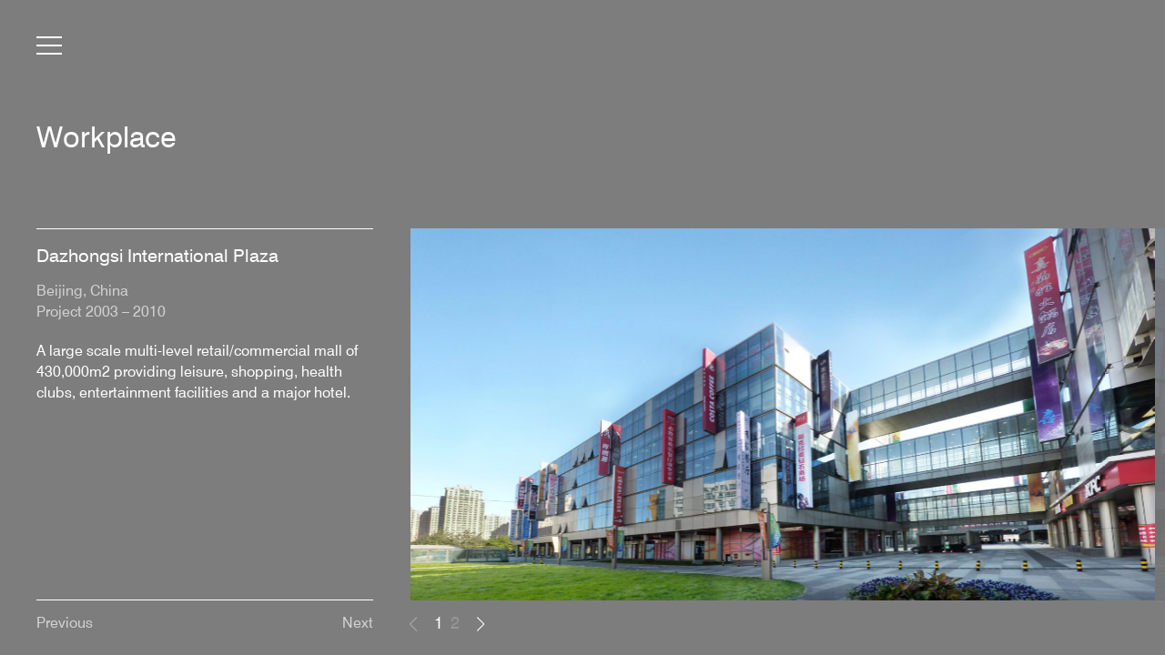

--- FILE ---
content_type: text/html; charset=UTF-8
request_url: https://dentoncorkermarshall.com/projects/dazhongsi-international-plaza/
body_size: 32023
content:
<!doctype html>

<head>

	<meta charset="UTF-8">

	
	<title>Dazhongsi International Plaza | Denton Corker Marshall</title>

	<meta name="title" content="Dazhongsi International Plaza | Denton Corker Marshall">

	<meta name="description" content="architecture + urban design" />

	<meta name="Copyright" content="Copyright &copy; Denton Corker Marshall 2025. All Rights Reserved.">

	<meta name="viewport" content="width=device-width, initial-scale=1.0" />
	
	<link rel="shortcut icon" sizes="1024x1024" href="https://dentoncorkermarshall.com/wp-content/uploads/2022/12/dcm_fav.png" />
	<meta name='robots' content='max-image-preview:large' />
	<style>img:is([sizes="auto" i], [sizes^="auto," i]) { contain-intrinsic-size: 3000px 1500px }</style>
	<link rel='dns-prefetch' href='//use.fontawesome.com' />
		<!-- This site uses the Google Analytics by MonsterInsights plugin v9.10.1 - Using Analytics tracking - https://www.monsterinsights.com/ -->
							<script src="//www.googletagmanager.com/gtag/js?id=G-JWRXNK7FKB"  data-cfasync="false" data-wpfc-render="false" type="text/javascript" async></script>
			<script data-cfasync="false" data-wpfc-render="false" type="text/javascript">
				var mi_version = '9.10.1';
				var mi_track_user = true;
				var mi_no_track_reason = '';
								var MonsterInsightsDefaultLocations = {"page_location":"https:\/\/dentoncorkermarshall.com\/projects\/dazhongsi-international-plaza\/"};
								if ( typeof MonsterInsightsPrivacyGuardFilter === 'function' ) {
					var MonsterInsightsLocations = (typeof MonsterInsightsExcludeQuery === 'object') ? MonsterInsightsPrivacyGuardFilter( MonsterInsightsExcludeQuery ) : MonsterInsightsPrivacyGuardFilter( MonsterInsightsDefaultLocations );
				} else {
					var MonsterInsightsLocations = (typeof MonsterInsightsExcludeQuery === 'object') ? MonsterInsightsExcludeQuery : MonsterInsightsDefaultLocations;
				}

								var disableStrs = [
										'ga-disable-G-JWRXNK7FKB',
									];

				/* Function to detect opted out users */
				function __gtagTrackerIsOptedOut() {
					for (var index = 0; index < disableStrs.length; index++) {
						if (document.cookie.indexOf(disableStrs[index] + '=true') > -1) {
							return true;
						}
					}

					return false;
				}

				/* Disable tracking if the opt-out cookie exists. */
				if (__gtagTrackerIsOptedOut()) {
					for (var index = 0; index < disableStrs.length; index++) {
						window[disableStrs[index]] = true;
					}
				}

				/* Opt-out function */
				function __gtagTrackerOptout() {
					for (var index = 0; index < disableStrs.length; index++) {
						document.cookie = disableStrs[index] + '=true; expires=Thu, 31 Dec 2099 23:59:59 UTC; path=/';
						window[disableStrs[index]] = true;
					}
				}

				if ('undefined' === typeof gaOptout) {
					function gaOptout() {
						__gtagTrackerOptout();
					}
				}
								window.dataLayer = window.dataLayer || [];

				window.MonsterInsightsDualTracker = {
					helpers: {},
					trackers: {},
				};
				if (mi_track_user) {
					function __gtagDataLayer() {
						dataLayer.push(arguments);
					}

					function __gtagTracker(type, name, parameters) {
						if (!parameters) {
							parameters = {};
						}

						if (parameters.send_to) {
							__gtagDataLayer.apply(null, arguments);
							return;
						}

						if (type === 'event') {
														parameters.send_to = monsterinsights_frontend.v4_id;
							var hookName = name;
							if (typeof parameters['event_category'] !== 'undefined') {
								hookName = parameters['event_category'] + ':' + name;
							}

							if (typeof MonsterInsightsDualTracker.trackers[hookName] !== 'undefined') {
								MonsterInsightsDualTracker.trackers[hookName](parameters);
							} else {
								__gtagDataLayer('event', name, parameters);
							}
							
						} else {
							__gtagDataLayer.apply(null, arguments);
						}
					}

					__gtagTracker('js', new Date());
					__gtagTracker('set', {
						'developer_id.dZGIzZG': true,
											});
					if ( MonsterInsightsLocations.page_location ) {
						__gtagTracker('set', MonsterInsightsLocations);
					}
										__gtagTracker('config', 'G-JWRXNK7FKB', {"forceSSL":"true"} );
										window.gtag = __gtagTracker;										(function () {
						/* https://developers.google.com/analytics/devguides/collection/analyticsjs/ */
						/* ga and __gaTracker compatibility shim. */
						var noopfn = function () {
							return null;
						};
						var newtracker = function () {
							return new Tracker();
						};
						var Tracker = function () {
							return null;
						};
						var p = Tracker.prototype;
						p.get = noopfn;
						p.set = noopfn;
						p.send = function () {
							var args = Array.prototype.slice.call(arguments);
							args.unshift('send');
							__gaTracker.apply(null, args);
						};
						var __gaTracker = function () {
							var len = arguments.length;
							if (len === 0) {
								return;
							}
							var f = arguments[len - 1];
							if (typeof f !== 'object' || f === null || typeof f.hitCallback !== 'function') {
								if ('send' === arguments[0]) {
									var hitConverted, hitObject = false, action;
									if ('event' === arguments[1]) {
										if ('undefined' !== typeof arguments[3]) {
											hitObject = {
												'eventAction': arguments[3],
												'eventCategory': arguments[2],
												'eventLabel': arguments[4],
												'value': arguments[5] ? arguments[5] : 1,
											}
										}
									}
									if ('pageview' === arguments[1]) {
										if ('undefined' !== typeof arguments[2]) {
											hitObject = {
												'eventAction': 'page_view',
												'page_path': arguments[2],
											}
										}
									}
									if (typeof arguments[2] === 'object') {
										hitObject = arguments[2];
									}
									if (typeof arguments[5] === 'object') {
										Object.assign(hitObject, arguments[5]);
									}
									if ('undefined' !== typeof arguments[1].hitType) {
										hitObject = arguments[1];
										if ('pageview' === hitObject.hitType) {
											hitObject.eventAction = 'page_view';
										}
									}
									if (hitObject) {
										action = 'timing' === arguments[1].hitType ? 'timing_complete' : hitObject.eventAction;
										hitConverted = mapArgs(hitObject);
										__gtagTracker('event', action, hitConverted);
									}
								}
								return;
							}

							function mapArgs(args) {
								var arg, hit = {};
								var gaMap = {
									'eventCategory': 'event_category',
									'eventAction': 'event_action',
									'eventLabel': 'event_label',
									'eventValue': 'event_value',
									'nonInteraction': 'non_interaction',
									'timingCategory': 'event_category',
									'timingVar': 'name',
									'timingValue': 'value',
									'timingLabel': 'event_label',
									'page': 'page_path',
									'location': 'page_location',
									'title': 'page_title',
									'referrer' : 'page_referrer',
								};
								for (arg in args) {
																		if (!(!args.hasOwnProperty(arg) || !gaMap.hasOwnProperty(arg))) {
										hit[gaMap[arg]] = args[arg];
									} else {
										hit[arg] = args[arg];
									}
								}
								return hit;
							}

							try {
								f.hitCallback();
							} catch (ex) {
							}
						};
						__gaTracker.create = newtracker;
						__gaTracker.getByName = newtracker;
						__gaTracker.getAll = function () {
							return [];
						};
						__gaTracker.remove = noopfn;
						__gaTracker.loaded = true;
						window['__gaTracker'] = __gaTracker;
					})();
									} else {
										console.log("");
					(function () {
						function __gtagTracker() {
							return null;
						}

						window['__gtagTracker'] = __gtagTracker;
						window['gtag'] = __gtagTracker;
					})();
									}
			</script>
							<!-- / Google Analytics by MonsterInsights -->
		
<link rel='stylesheet' id='wp-block-library-css' href='https://dentoncorkermarshall.com/wp-includes/css/dist/block-library/style.min.css?ver=2d8ded12b7afbf7799a24dfe2b73b9c5' type='text/css' media='all' />
<style id='classic-theme-styles-inline-css' type='text/css'>
/*! This file is auto-generated */
.wp-block-button__link{color:#fff;background-color:#32373c;border-radius:9999px;box-shadow:none;text-decoration:none;padding:calc(.667em + 2px) calc(1.333em + 2px);font-size:1.125em}.wp-block-file__button{background:#32373c;color:#fff;text-decoration:none}
</style>
<style id='global-styles-inline-css' type='text/css'>
:root{--wp--preset--aspect-ratio--square: 1;--wp--preset--aspect-ratio--4-3: 4/3;--wp--preset--aspect-ratio--3-4: 3/4;--wp--preset--aspect-ratio--3-2: 3/2;--wp--preset--aspect-ratio--2-3: 2/3;--wp--preset--aspect-ratio--16-9: 16/9;--wp--preset--aspect-ratio--9-16: 9/16;--wp--preset--color--black: #000000;--wp--preset--color--cyan-bluish-gray: #abb8c3;--wp--preset--color--white: #ffffff;--wp--preset--color--pale-pink: #f78da7;--wp--preset--color--vivid-red: #cf2e2e;--wp--preset--color--luminous-vivid-orange: #ff6900;--wp--preset--color--luminous-vivid-amber: #fcb900;--wp--preset--color--light-green-cyan: #7bdcb5;--wp--preset--color--vivid-green-cyan: #00d084;--wp--preset--color--pale-cyan-blue: #8ed1fc;--wp--preset--color--vivid-cyan-blue: #0693e3;--wp--preset--color--vivid-purple: #9b51e0;--wp--preset--gradient--vivid-cyan-blue-to-vivid-purple: linear-gradient(135deg,rgba(6,147,227,1) 0%,rgb(155,81,224) 100%);--wp--preset--gradient--light-green-cyan-to-vivid-green-cyan: linear-gradient(135deg,rgb(122,220,180) 0%,rgb(0,208,130) 100%);--wp--preset--gradient--luminous-vivid-amber-to-luminous-vivid-orange: linear-gradient(135deg,rgba(252,185,0,1) 0%,rgba(255,105,0,1) 100%);--wp--preset--gradient--luminous-vivid-orange-to-vivid-red: linear-gradient(135deg,rgba(255,105,0,1) 0%,rgb(207,46,46) 100%);--wp--preset--gradient--very-light-gray-to-cyan-bluish-gray: linear-gradient(135deg,rgb(238,238,238) 0%,rgb(169,184,195) 100%);--wp--preset--gradient--cool-to-warm-spectrum: linear-gradient(135deg,rgb(74,234,220) 0%,rgb(151,120,209) 20%,rgb(207,42,186) 40%,rgb(238,44,130) 60%,rgb(251,105,98) 80%,rgb(254,248,76) 100%);--wp--preset--gradient--blush-light-purple: linear-gradient(135deg,rgb(255,206,236) 0%,rgb(152,150,240) 100%);--wp--preset--gradient--blush-bordeaux: linear-gradient(135deg,rgb(254,205,165) 0%,rgb(254,45,45) 50%,rgb(107,0,62) 100%);--wp--preset--gradient--luminous-dusk: linear-gradient(135deg,rgb(255,203,112) 0%,rgb(199,81,192) 50%,rgb(65,88,208) 100%);--wp--preset--gradient--pale-ocean: linear-gradient(135deg,rgb(255,245,203) 0%,rgb(182,227,212) 50%,rgb(51,167,181) 100%);--wp--preset--gradient--electric-grass: linear-gradient(135deg,rgb(202,248,128) 0%,rgb(113,206,126) 100%);--wp--preset--gradient--midnight: linear-gradient(135deg,rgb(2,3,129) 0%,rgb(40,116,252) 100%);--wp--preset--font-size--small: 13px;--wp--preset--font-size--medium: 20px;--wp--preset--font-size--large: 36px;--wp--preset--font-size--x-large: 42px;--wp--preset--spacing--20: 0.44rem;--wp--preset--spacing--30: 0.67rem;--wp--preset--spacing--40: 1rem;--wp--preset--spacing--50: 1.5rem;--wp--preset--spacing--60: 2.25rem;--wp--preset--spacing--70: 3.38rem;--wp--preset--spacing--80: 5.06rem;--wp--preset--shadow--natural: 6px 6px 9px rgba(0, 0, 0, 0.2);--wp--preset--shadow--deep: 12px 12px 50px rgba(0, 0, 0, 0.4);--wp--preset--shadow--sharp: 6px 6px 0px rgba(0, 0, 0, 0.2);--wp--preset--shadow--outlined: 6px 6px 0px -3px rgba(255, 255, 255, 1), 6px 6px rgba(0, 0, 0, 1);--wp--preset--shadow--crisp: 6px 6px 0px rgba(0, 0, 0, 1);}:where(.is-layout-flex){gap: 0.5em;}:where(.is-layout-grid){gap: 0.5em;}body .is-layout-flex{display: flex;}.is-layout-flex{flex-wrap: wrap;align-items: center;}.is-layout-flex > :is(*, div){margin: 0;}body .is-layout-grid{display: grid;}.is-layout-grid > :is(*, div){margin: 0;}:where(.wp-block-columns.is-layout-flex){gap: 2em;}:where(.wp-block-columns.is-layout-grid){gap: 2em;}:where(.wp-block-post-template.is-layout-flex){gap: 1.25em;}:where(.wp-block-post-template.is-layout-grid){gap: 1.25em;}.has-black-color{color: var(--wp--preset--color--black) !important;}.has-cyan-bluish-gray-color{color: var(--wp--preset--color--cyan-bluish-gray) !important;}.has-white-color{color: var(--wp--preset--color--white) !important;}.has-pale-pink-color{color: var(--wp--preset--color--pale-pink) !important;}.has-vivid-red-color{color: var(--wp--preset--color--vivid-red) !important;}.has-luminous-vivid-orange-color{color: var(--wp--preset--color--luminous-vivid-orange) !important;}.has-luminous-vivid-amber-color{color: var(--wp--preset--color--luminous-vivid-amber) !important;}.has-light-green-cyan-color{color: var(--wp--preset--color--light-green-cyan) !important;}.has-vivid-green-cyan-color{color: var(--wp--preset--color--vivid-green-cyan) !important;}.has-pale-cyan-blue-color{color: var(--wp--preset--color--pale-cyan-blue) !important;}.has-vivid-cyan-blue-color{color: var(--wp--preset--color--vivid-cyan-blue) !important;}.has-vivid-purple-color{color: var(--wp--preset--color--vivid-purple) !important;}.has-black-background-color{background-color: var(--wp--preset--color--black) !important;}.has-cyan-bluish-gray-background-color{background-color: var(--wp--preset--color--cyan-bluish-gray) !important;}.has-white-background-color{background-color: var(--wp--preset--color--white) !important;}.has-pale-pink-background-color{background-color: var(--wp--preset--color--pale-pink) !important;}.has-vivid-red-background-color{background-color: var(--wp--preset--color--vivid-red) !important;}.has-luminous-vivid-orange-background-color{background-color: var(--wp--preset--color--luminous-vivid-orange) !important;}.has-luminous-vivid-amber-background-color{background-color: var(--wp--preset--color--luminous-vivid-amber) !important;}.has-light-green-cyan-background-color{background-color: var(--wp--preset--color--light-green-cyan) !important;}.has-vivid-green-cyan-background-color{background-color: var(--wp--preset--color--vivid-green-cyan) !important;}.has-pale-cyan-blue-background-color{background-color: var(--wp--preset--color--pale-cyan-blue) !important;}.has-vivid-cyan-blue-background-color{background-color: var(--wp--preset--color--vivid-cyan-blue) !important;}.has-vivid-purple-background-color{background-color: var(--wp--preset--color--vivid-purple) !important;}.has-black-border-color{border-color: var(--wp--preset--color--black) !important;}.has-cyan-bluish-gray-border-color{border-color: var(--wp--preset--color--cyan-bluish-gray) !important;}.has-white-border-color{border-color: var(--wp--preset--color--white) !important;}.has-pale-pink-border-color{border-color: var(--wp--preset--color--pale-pink) !important;}.has-vivid-red-border-color{border-color: var(--wp--preset--color--vivid-red) !important;}.has-luminous-vivid-orange-border-color{border-color: var(--wp--preset--color--luminous-vivid-orange) !important;}.has-luminous-vivid-amber-border-color{border-color: var(--wp--preset--color--luminous-vivid-amber) !important;}.has-light-green-cyan-border-color{border-color: var(--wp--preset--color--light-green-cyan) !important;}.has-vivid-green-cyan-border-color{border-color: var(--wp--preset--color--vivid-green-cyan) !important;}.has-pale-cyan-blue-border-color{border-color: var(--wp--preset--color--pale-cyan-blue) !important;}.has-vivid-cyan-blue-border-color{border-color: var(--wp--preset--color--vivid-cyan-blue) !important;}.has-vivid-purple-border-color{border-color: var(--wp--preset--color--vivid-purple) !important;}.has-vivid-cyan-blue-to-vivid-purple-gradient-background{background: var(--wp--preset--gradient--vivid-cyan-blue-to-vivid-purple) !important;}.has-light-green-cyan-to-vivid-green-cyan-gradient-background{background: var(--wp--preset--gradient--light-green-cyan-to-vivid-green-cyan) !important;}.has-luminous-vivid-amber-to-luminous-vivid-orange-gradient-background{background: var(--wp--preset--gradient--luminous-vivid-amber-to-luminous-vivid-orange) !important;}.has-luminous-vivid-orange-to-vivid-red-gradient-background{background: var(--wp--preset--gradient--luminous-vivid-orange-to-vivid-red) !important;}.has-very-light-gray-to-cyan-bluish-gray-gradient-background{background: var(--wp--preset--gradient--very-light-gray-to-cyan-bluish-gray) !important;}.has-cool-to-warm-spectrum-gradient-background{background: var(--wp--preset--gradient--cool-to-warm-spectrum) !important;}.has-blush-light-purple-gradient-background{background: var(--wp--preset--gradient--blush-light-purple) !important;}.has-blush-bordeaux-gradient-background{background: var(--wp--preset--gradient--blush-bordeaux) !important;}.has-luminous-dusk-gradient-background{background: var(--wp--preset--gradient--luminous-dusk) !important;}.has-pale-ocean-gradient-background{background: var(--wp--preset--gradient--pale-ocean) !important;}.has-electric-grass-gradient-background{background: var(--wp--preset--gradient--electric-grass) !important;}.has-midnight-gradient-background{background: var(--wp--preset--gradient--midnight) !important;}.has-small-font-size{font-size: var(--wp--preset--font-size--small) !important;}.has-medium-font-size{font-size: var(--wp--preset--font-size--medium) !important;}.has-large-font-size{font-size: var(--wp--preset--font-size--large) !important;}.has-x-large-font-size{font-size: var(--wp--preset--font-size--x-large) !important;}
:where(.wp-block-post-template.is-layout-flex){gap: 1.25em;}:where(.wp-block-post-template.is-layout-grid){gap: 1.25em;}
:where(.wp-block-columns.is-layout-flex){gap: 2em;}:where(.wp-block-columns.is-layout-grid){gap: 2em;}
:root :where(.wp-block-pullquote){font-size: 1.5em;line-height: 1.6;}
</style>
<link rel='stylesheet' id='swiper-css-css' href='https://dentoncorkermarshall.com/wp-content/themes/The_Mighty_Wonton/assets/css/swiper.min.css?ver=1670459369' type='text/css' media='all' />
<link rel='stylesheet' id='font-awesome-css' href='//use.fontawesome.com/releases/v6.2.0/css/all.css?ver=2d8ded12b7afbf7799a24dfe2b73b9c5' type='text/css' media='all' />
<link rel='stylesheet' id='my-style-css' href='https://dentoncorkermarshall.com/wp-content/themes/The_Mighty_Wonton/assets/css/style.min.css?ver=1759911683' type='text/css' media='all' />
<script type="text/javascript" src="https://dentoncorkermarshall.com/wp-content/plugins/google-analytics-for-wordpress/assets/js/frontend-gtag.min.js?ver=9.10.1" id="monsterinsights-frontend-script-js" async="async" data-wp-strategy="async"></script>
<script data-cfasync="false" data-wpfc-render="false" type="text/javascript" id='monsterinsights-frontend-script-js-extra'>/* <![CDATA[ */
var monsterinsights_frontend = {"js_events_tracking":"true","download_extensions":"doc,pdf,ppt,zip,xls,docx,pptx,xlsx","inbound_paths":"[]","home_url":"https:\/\/dentoncorkermarshall.com","hash_tracking":"false","v4_id":"G-JWRXNK7FKB"};/* ]]> */
</script>
<link rel="https://api.w.org/" href="https://dentoncorkermarshall.com/wp-json/" /><link rel="alternate" title="JSON" type="application/json" href="https://dentoncorkermarshall.com/wp-json/wp/v2/experience/3457" /><link rel="EditURI" type="application/rsd+xml" title="RSD" href="https://dentoncorkermarshall.com/xmlrpc.php?rsd" />

<link rel="canonical" href="https://dentoncorkermarshall.com/projects/dazhongsi-international-plaza/" />
<link rel='shortlink' href='https://dentoncorkermarshall.com/?p=3457' />
<link rel="alternate" title="oEmbed (JSON)" type="application/json+oembed" href="https://dentoncorkermarshall.com/wp-json/oembed/1.0/embed?url=https%3A%2F%2Fdentoncorkermarshall.com%2Fprojects%2Fdazhongsi-international-plaza%2F" />
<link rel="alternate" title="oEmbed (XML)" type="text/xml+oembed" href="https://dentoncorkermarshall.com/wp-json/oembed/1.0/embed?url=https%3A%2F%2Fdentoncorkermarshall.com%2Fprojects%2Fdazhongsi-international-plaza%2F&#038;format=xml" />


	

</head>

<body data-ocssl='1' class="wp-singular experience-template-default single single-experience postid-3457 wp-theme-The_Mighty_Wonton desktop">


	

	<style>
		.loader-wrap{
			position: fixed;
			background-color: #7d7d7d;
			height: 100vh;
			width: 100vw;
			z-index: 10000;
			top: 0;
		}
			</style>
	<div class="loader-wrap" style="">
				<div class="squareLoader">
			<div class="square"></div>
			<div class="square"></div>
			<div class="square"></div>
			<div class="square"></div>
		</div>
			</div>

	<div class="wrapper d-flex flex-column">

		<div class="hamburger-wrap">
			<button class="hamburger hamburger--squeeze" type="button">
				<span class="hamburger-box">
					<span class="hamburger-inner"></span>
				</span>
			</button>
		</div>

		<div id="navigationWrap" style="transform: translate3d(0, -200%, 0);">
			<div class="menu-primary-container"><ul id="menu-primary" class="menu"><li id="menu-item-6782" class="menu-item menu-item-type-post_type menu-item-object-page menu-item-home menu-item-6782"><a href="https://dentoncorkermarshall.com/">Home</a></li>
<li id="menu-item-6731" class="menu-item menu-item-type-custom menu-item-object-custom menu-item-has-children menu-item-6731"><a href="#">Experience</a>
<ul class="sub-menu">
	<li id="menu-item-4508" class="menu-item menu-item-type-taxonomy menu-item-object-experience-category menu-item-4508"><a href="https://dentoncorkermarshall.com/experience/cultural-civic/">Cultural + Civic</a></li>
	<li id="menu-item-4511" class="menu-item menu-item-type-taxonomy menu-item-object-experience-category menu-item-4511"><a href="https://dentoncorkermarshall.com/experience/education-research/">Education, Health + Research</a></li>
	<li id="menu-item-4515" class="menu-item menu-item-type-taxonomy menu-item-object-experience-category menu-item-4515"><a href="https://dentoncorkermarshall.com/experience/embassies/">Embassies</a></li>
	<li id="menu-item-4509" class="menu-item menu-item-type-taxonomy menu-item-object-experience-category menu-item-4509"><a href="https://dentoncorkermarshall.com/experience/hotels-hospitality/">Hotels + Hospitality</a></li>
	<li id="menu-item-4506" class="menu-item menu-item-type-taxonomy menu-item-object-experience-category menu-item-4506"><a href="https://dentoncorkermarshall.com/experience/residential/">Residential</a></li>
	<li id="menu-item-4512" class="menu-item menu-item-type-taxonomy menu-item-object-experience-category menu-item-4512"><a href="https://dentoncorkermarshall.com/experience/infrastructure-architecture/">Infrastructure Architecture</a></li>
	<li id="menu-item-4507" class="menu-item menu-item-type-taxonomy menu-item-object-experience-category menu-item-4507"><a href="https://dentoncorkermarshall.com/experience/workplace/">Workplace</a></li>
	<li id="menu-item-4510" class="menu-item menu-item-type-taxonomy menu-item-object-experience-category menu-item-4510"><a href="https://dentoncorkermarshall.com/experience/masterplanning-urban-design/">Masterplanning + Urban Design</a></li>
	<li id="menu-item-4514" class="menu-item menu-item-type-taxonomy menu-item-object-experience-category menu-item-4514"><a href="https://dentoncorkermarshall.com/experience/product-design/">Product Design</a></li>
	<li id="menu-item-4513" class="menu-item menu-item-type-taxonomy menu-item-object-experience-category menu-item-4513"><a href="https://dentoncorkermarshall.com/experience/retail-leisure/">Retail + Leisure</a></li>
</ul>
</li>
<li id="menu-item-10476" class="menu-item menu-item-type-custom menu-item-object-custom menu-item-has-children menu-item-10476"><a href="#">Follow</a>
<ul class="sub-menu">
	<li id="menu-item-10478" class="menu-item menu-item-type-custom menu-item-object-custom menu-item-10478"><a href="https://www.instagram.com/dentoncorkermarshall/">Instagram</a></li>
	<li id="menu-item-10477" class="menu-item menu-item-type-custom menu-item-object-custom menu-item-10477"><a href="https://au.linkedin.com/company/dentoncorkermarshall">LinkedIn</a></li>
</ul>
</li>
<li id="menu-item-8134" class="menu-item menu-item-type-post_type menu-item-object-page menu-item-8134"><a href="https://dentoncorkermarshall.com/people/">People</a></li>
<li id="menu-item-358" class="menu-item menu-item-type-post_type menu-item-object-page menu-item-358"><a href="https://dentoncorkermarshall.com/contact/">Contact</a></li>
</ul></div>			<div class="menu-search">
				<form role="search" method="get" class="search-form" action="https://dentoncorkermarshall.com/">
    <input type="search" id="s" name="s" value="" placeholder="Search"/>
    <input type="image" src="https://dentoncorkermarshall.com/wp-content/themes/The_Mighty_Wonton/assets/img/lupa.svg" height="30px" width="30px" alt="submit" />
</form>			</div>
		</div>

		<div class="content-wrapper">


	
		<div class="container-fluid">
			<div class="row">
				<div class="col-12">
										<h1><a class="opacity-link" href="/experience/workplace">
						Workplace					</a></h1>
				</div>
			</div>
			<div class="row">
				<div class="col-12 no-padding-right-desktop">
					<div class="project">

						<div class="content-wrap">
							<div class="inner-content-wrap">
								<h2>Dazhongsi International Plaza</h2>
								<p class='caption'>
									Beijing, China<br />
Project 2003 – 2010<br />
								</p>

								
									<p>A large scale multi-level retail/commercial mall of 430,000m2 providing leisure, shopping, health clubs, entertainment facilities and a major hotel.</p>

								
							</div>

							<div class="project-navigation-wrap d-flex justify-content-between">
						

															 
									<div class="prev opacity-link">
										<a href="https://dentoncorkermarshall.com/projects/allianz-tower/" rel="prev">Previous</a>
									</div>
																									<div class="next opacity-link">
										<a href="https://dentoncorkermarshall.com/projects/the-brewery-building-4/" rel="next">Next</a>
									</div>
								
							</div>

						</div>

						

						<div class="gallery-wrap">
														<div class="swiper projectSwiper">
								
								<div class="swiper-wrapper">
																		
									<div class="swiper-slide">
										<div class="slide-image-ratio aspect-ratio-crop" style="--aspect-ratio-crop:1536/768">
												<div class="wrap-loader"></div>
												<img data-src="https://dentoncorkermarshall.com/wp-content/uploads/2023/01/Dazhongsi-International-Plaza_02-1536x768.jpg" data-srcset="https://dentoncorkermarshall.com/wp-content/uploads/2023/01/Dazhongsi-International-Plaza_02-1536x768.jpg 1536w, https://dentoncorkermarshall.com/wp-content/uploads/2023/01/Dazhongsi-International-Plaza_02-300x150.jpg 300w, https://dentoncorkermarshall.com/wp-content/uploads/2023/01/Dazhongsi-International-Plaza_02-1024x512.jpg 1024w, https://dentoncorkermarshall.com/wp-content/uploads/2023/01/Dazhongsi-International-Plaza_02-768x384.jpg 768w, https://dentoncorkermarshall.com/wp-content/uploads/2023/01/Dazhongsi-International-Plaza_02.jpg 2000w" class="lazy-wonton">
										</div>
									</div>
																		
									<div class="swiper-slide">
										<div class="slide-image-ratio aspect-ratio-crop" style="--aspect-ratio-crop:1500/1000">
												<div class="wrap-loader"></div>
												<img data-src="https://dentoncorkermarshall.com/wp-content/uploads/2023/01/Dazhongsi-International-Plaza_03.jpg" data-srcset="https://dentoncorkermarshall.com/wp-content/uploads/2023/01/Dazhongsi-International-Plaza_03.jpg 1500w, https://dentoncorkermarshall.com/wp-content/uploads/2023/01/Dazhongsi-International-Plaza_03-300x200.jpg 300w, https://dentoncorkermarshall.com/wp-content/uploads/2023/01/Dazhongsi-International-Plaza_03-1024x683.jpg 1024w, https://dentoncorkermarshall.com/wp-content/uploads/2023/01/Dazhongsi-International-Plaza_03-768x512.jpg 768w" class="lazy-wonton">
										</div>
									</div>
																	</div>

								
								<div class="swiper-navigation-wrap d-flex align-items-center">
									<div class="swiper-button-prev"></div>
									<div class="swiper-pagination"></div>
									<div class="swiper-button-next"></div>
								</div>
							</div> 
						</div>
						
						<div class="images-list">
								
							
								<div class="slide-image-ratio aspect-ratio-crop" style="--aspect-ratio-crop:1024/512">
									<!-- <div class="wrap-loader"></div> -->
									<img data-src="https://dentoncorkermarshall.com/wp-content/uploads/2023/01/Dazhongsi-International-Plaza_02-1024x512.jpg" data-srcset="https://dentoncorkermarshall.com/wp-content/uploads/2023/01/Dazhongsi-International-Plaza_02-1024x512.jpg 1024w, https://dentoncorkermarshall.com/wp-content/uploads/2023/01/Dazhongsi-International-Plaza_02-300x150.jpg 300w, https://dentoncorkermarshall.com/wp-content/uploads/2023/01/Dazhongsi-International-Plaza_02-768x384.jpg 768w, https://dentoncorkermarshall.com/wp-content/uploads/2023/01/Dazhongsi-International-Plaza_02-1536x768.jpg 1536w, https://dentoncorkermarshall.com/wp-content/uploads/2023/01/Dazhongsi-International-Plaza_02.jpg 2000w" class="lazy-wonton">
								</div>
							
								<div class="slide-image-ratio aspect-ratio-crop" style="--aspect-ratio-crop:1024/683">
									<!-- <div class="wrap-loader"></div> -->
									<img data-src="https://dentoncorkermarshall.com/wp-content/uploads/2023/01/Dazhongsi-International-Plaza_03-1024x683.jpg" data-srcset="https://dentoncorkermarshall.com/wp-content/uploads/2023/01/Dazhongsi-International-Plaza_03-1024x683.jpg 1024w, https://dentoncorkermarshall.com/wp-content/uploads/2023/01/Dazhongsi-International-Plaza_03-300x200.jpg 300w, https://dentoncorkermarshall.com/wp-content/uploads/2023/01/Dazhongsi-International-Plaza_03-768x512.jpg 768w, https://dentoncorkermarshall.com/wp-content/uploads/2023/01/Dazhongsi-International-Plaza_03.jpg 1500w" class="lazy-wonton">
								</div>
																				</div>
						


					</div> <!-- project -->
				</div> <!-- col-12 -->
			</div> <!-- row -->
		</div>



	

		</div><!-- content-wrapper -->
    <footer id="footer" class="source-org vcard copyright" role="contentinfo">
      <!-- <small>&copy;2025 Denton Corker Marshall</small> -->
    </footer>
</div>  <!-- wrapper -->

<!-- jQuery is called via the WordPress-friendly way via functions.php -->

<!-- this is where we put our custom functions -->
<script type="text/javascript">
var stylesheet_directory_uri = "https://dentoncorkermarshall.com/wp-content/themes/The_Mighty_Wonton";
</script>


<script type="speculationrules">
{"prefetch":[{"source":"document","where":{"and":[{"href_matches":"\/*"},{"not":{"href_matches":["\/wp-*.php","\/wp-admin\/*","\/wp-content\/uploads\/*","\/wp-content\/*","\/wp-content\/plugins\/*","\/wp-content\/themes\/The_Mighty_Wonton\/*","\/*\\?(.+)"]}},{"not":{"selector_matches":"a[rel~=\"nofollow\"]"}},{"not":{"selector_matches":".no-prefetch, .no-prefetch a"}}]},"eagerness":"conservative"}]}
</script>
<script type="text/javascript" src="https://dentoncorkermarshall.com/wp-content/themes/The_Mighty_Wonton/assets/js/jquery-3.4.1.min.js?ver=1670459380" id="jquery-js"></script>
<script type="text/javascript" src="https://dentoncorkermarshall.com/wp-content/themes/The_Mighty_Wonton/assets/js/js-cookie.min.js?ver=1680217541" id="cookies-js"></script>
<script type="text/javascript" src="https://dentoncorkermarshall.com/wp-content/themes/The_Mighty_Wonton/assets/js/swiper.min.js?ver=1670974978" id="swiper-js"></script>
<script type="text/javascript" src="https://dentoncorkermarshall.com/wp-content/themes/The_Mighty_Wonton/assets/js/slick.min.js?ver=1670459382" id="slick-js"></script>
<script type="text/javascript" src="https://dentoncorkermarshall.com/wp-content/themes/The_Mighty_Wonton/assets/js/functions.js?ver=1698147750" id="functions-js"></script>


</body>

</html>


<!-- Page supported by LiteSpeed Cache 7.7 on 2025-12-19 10:00:07 -->

--- FILE ---
content_type: text/css
request_url: https://dentoncorkermarshall.com/wp-content/themes/The_Mighty_Wonton/assets/css/style.min.css?ver=1759911683
body_size: 139103
content:
html,body,body div,span,object,iframe,h1,h2,h3,h4,h5,h6,p,blockquote,pre,abbr,address,cite,code,del,dfn,em,img,ins,kbd,q,samp,small,strong,sub,sup,var,b,i,dl,dt,dd,ol,ul,li,fieldset,form,label,legend,table,caption,tbody,tfoot,thead,tr,th,td,article,aside,figure,footer,header,menu,nav,section,time,mark,audio,video,details,summary{margin:0;padding:0;border:0;font-size:100%;font-weight:normal;vertical-align:baseline;background:rgba(0,0,0,0)}article,aside,figure,footer,header,nav,section,details,summary{display:block}html{box-sizing:border-box}*,*:before,*:after{box-sizing:inherit}img,object,embed{max-width:100%}html{overflow-y:scroll}ul{list-style:none}blockquote,q{quotes:none}blockquote:before,blockquote:after,q:before,q:after{content:"";content:none}a{margin:0;padding:0;font-size:100%;vertical-align:baseline;background:rgba(0,0,0,0)}del{text-decoration:line-through}abbr[title],dfn[title]{border-bottom:1px dotted #000;cursor:help}table{border-collapse:collapse;border-spacing:0}th{font-weight:bold;vertical-align:bottom}td{font-weight:normal;vertical-align:top}hr{display:block;height:1px;border:0;border-top:1px solid #ccc;margin:1em 0;padding:0}input,select{vertical-align:middle}pre{white-space:pre;white-space:pre-wrap;white-space:pre-line;word-wrap:break-word}input[type=radio]{vertical-align:text-bottom}input[type=checkbox]{vertical-align:bottom}.ie7 input[type=checkbox]{vertical-align:baseline}.ie6 input{vertical-align:text-bottom}select,input,textarea{font:99% sans-serif}table{font-size:inherit;font:100%}small{font-size:85%}strong{font-weight:bold}td,td img{vertical-align:top}sub,sup{font-size:75%;line-height:0;position:relative}sup{top:-0.5em}sub{bottom:-0.25em}pre,code,kbd,samp{font-family:monospace,sans-serif}.clickable,label,input[type=button],input[type=submit],input[type=file],button{cursor:pointer}button,input,select,textarea{margin:0}button,input[type=button]{width:auto;overflow:visible}.ie7 img{-ms-interpolation-mode:bicubic}.clearfix:before,.clearfix:after{content:" ";display:block;height:0;overflow:hidden}.clearfix:after{clear:both}.clearfix{zoom:1}@-ms-viewport{width:device-width}html{box-sizing:border-box;-ms-overflow-style:scrollbar}*,*::before,*::after{box-sizing:inherit}.container{width:100%;padding-right:20px;padding-left:20px;margin-right:auto;margin-left:auto}@media(min-width: 768px){.container{padding-right:40px;padding-left:40px}}@media(min-width: 576px){.container{max-width:540px}}@media(min-width: 768px){.container{max-width:720px}}@media(min-width: 992px){.container{max-width:960px}}@media(min-width: 1200px){.container{max-width:1140px}}.container-fluid{width:100%;padding-right:20px;padding-left:20px;margin-right:auto;margin-left:auto}@media(min-width: 768px){.container-fluid{padding-right:40px;padding-left:40px}}.row{display:-webkit-box;display:-ms-flexbox;display:flex;-ms-flex-wrap:wrap;flex-wrap:wrap;margin-right:-20px;margin-left:-20px}@media(min-width: 768px){.row{margin-right:-40px;margin-left:-40px}}.no-gutters{margin-right:0;margin-left:0}.no-gutters>.col,.no-gutters>[class*=col-]{padding-right:0;padding-left:0}.col-1,.col-2,.col-3,.col-4,.col-5,.col-6,.col-7,.col-8,.col-9,.col-10,.col-11,.col-12,.col,.col-auto,.col-sm-1,.col-sm-2,.col-sm-3,.col-sm-4,.col-sm-5,.col-sm-6,.col-sm-7,.col-sm-8,.col-sm-9,.col-sm-10,.col-sm-11,.col-sm-12,.col-sm,.col-sm-auto,.col-md-1,.col-md-2,.col-md-3,.col-md-4,.col-md-5,.col-md-6,.col-md-7,.col-md-8,.col-md-9,.col-md-10,.col-md-11,.col-md-12,.col-md,.col-md-auto,.col-lg-1,.col-lg-2,.col-lg-3,.col-lg-4,.col-lg-5,.col-lg-6,.col-lg-7,.col-lg-8,.col-lg-9,.col-lg-10,.col-lg-11,.col-lg-12,.col-lg,.col-lg-auto,.col-xl-1,.col-xl-2,.col-xl-3,.col-xl-4,.col-xl-5,.col-xl-6,.col-xl-7,.col-xl-8,.col-xl-9,.col-xl-10,.col-xl-11,.col-xl-12,.col-xl,.col-xl-auto,.col-xxl-1,.col-xxl-2,.col-xxl-3,.col-xxl-4,.col-xxl-5,.col-xxl-6,.col-xxl-7,.col-xxl-8,.col-xxl-9,.col-xxl-10,.col-xxl-11,.col-xxl-12,.col-xxl,.col-xxl-auto{position:relative;width:100%;min-height:1px;padding-right:20px;padding-left:20px}@media(min-width: 768px){.col-1,.col-2,.col-3,.col-4,.col-5,.col-6,.col-7,.col-8,.col-9,.col-10,.col-11,.col-12,.col,.col-auto,.col-sm-1,.col-sm-2,.col-sm-3,.col-sm-4,.col-sm-5,.col-sm-6,.col-sm-7,.col-sm-8,.col-sm-9,.col-sm-10,.col-sm-11,.col-sm-12,.col-sm,.col-sm-auto,.col-md-1,.col-md-2,.col-md-3,.col-md-4,.col-md-5,.col-md-6,.col-md-7,.col-md-8,.col-md-9,.col-md-10,.col-md-11,.col-md-12,.col-md,.col-md-auto,.col-lg-1,.col-lg-2,.col-lg-3,.col-lg-4,.col-lg-5,.col-lg-6,.col-lg-7,.col-lg-8,.col-lg-9,.col-lg-10,.col-lg-11,.col-lg-12,.col-lg,.col-lg-auto,.col-xl-1,.col-xl-2,.col-xl-3,.col-xl-4,.col-xl-5,.col-xl-6,.col-xl-7,.col-xl-8,.col-xl-9,.col-xl-10,.col-xl-11,.col-xl-12,.col-xl,.col-xl-auto,.col-xxl-1,.col-xxl-2,.col-xxl-3,.col-xxl-4,.col-xxl-5,.col-xxl-6,.col-xxl-7,.col-xxl-8,.col-xxl-9,.col-xxl-10,.col-xxl-11,.col-xxl-12,.col-xxl,.col-xxl-auto{padding-right:40px;padding-left:40px}}.col{-ms-flex-preferred-size:0;flex-basis:0;-webkit-box-flex:1;-ms-flex-positive:1;flex-grow:1;max-width:100%}.col-auto{-webkit-box-flex:0;-ms-flex:0 0 auto;flex:0 0 auto;width:auto;max-width:none}.col-1{-webkit-box-flex:0;-ms-flex:0 0 8.333333%;flex:0 0 8.333333%;max-width:8.333333%}.col-2{-webkit-box-flex:0;-ms-flex:0 0 16.666667%;flex:0 0 16.666667%;max-width:16.666667%}.col-3{-webkit-box-flex:0;-ms-flex:0 0 25%;flex:0 0 25%;max-width:25%}.col-4{-webkit-box-flex:0;-ms-flex:0 0 33.333333%;flex:0 0 33.333333%;max-width:33.333333%}.col-5{-webkit-box-flex:0;-ms-flex:0 0 41.666667%;flex:0 0 41.666667%;max-width:41.666667%}.col-6{-webkit-box-flex:0;-ms-flex:0 0 50%;flex:0 0 50%;max-width:50%}.col-7{-webkit-box-flex:0;-ms-flex:0 0 58.333333%;flex:0 0 58.333333%;max-width:58.333333%}.col-8{-webkit-box-flex:0;-ms-flex:0 0 66.666667%;flex:0 0 66.666667%;max-width:66.666667%}.col-9{-webkit-box-flex:0;-ms-flex:0 0 75%;flex:0 0 75%;max-width:75%}.col-10{-webkit-box-flex:0;-ms-flex:0 0 83.333333%;flex:0 0 83.333333%;max-width:83.333333%}.col-11{-webkit-box-flex:0;-ms-flex:0 0 91.666667%;flex:0 0 91.666667%;max-width:91.666667%}.col-12{-webkit-box-flex:0;-ms-flex:0 0 100%;flex:0 0 100%;max-width:100%}.order-first{-webkit-box-ordinal-group:0;-ms-flex-order:-1;order:-1}.order-last{-webkit-box-ordinal-group:14;-ms-flex-order:13;order:13}.order-0{-webkit-box-ordinal-group:1;-ms-flex-order:0;order:0}.order-1{-webkit-box-ordinal-group:2;-ms-flex-order:1;order:1}.order-2{-webkit-box-ordinal-group:3;-ms-flex-order:2;order:2}.order-3{-webkit-box-ordinal-group:4;-ms-flex-order:3;order:3}.order-4{-webkit-box-ordinal-group:5;-ms-flex-order:4;order:4}.order-5{-webkit-box-ordinal-group:6;-ms-flex-order:5;order:5}.order-6{-webkit-box-ordinal-group:7;-ms-flex-order:6;order:6}.order-7{-webkit-box-ordinal-group:8;-ms-flex-order:7;order:7}.order-8{-webkit-box-ordinal-group:9;-ms-flex-order:8;order:8}.order-9{-webkit-box-ordinal-group:10;-ms-flex-order:9;order:9}.order-10{-webkit-box-ordinal-group:11;-ms-flex-order:10;order:10}.order-11{-webkit-box-ordinal-group:12;-ms-flex-order:11;order:11}.order-12{-webkit-box-ordinal-group:13;-ms-flex-order:12;order:12}.offset-1{margin-left:8.333333%}.offset-2{margin-left:16.666667%}.offset-3{margin-left:25%}.offset-4{margin-left:33.333333%}.offset-5{margin-left:41.666667%}.offset-6{margin-left:50%}.offset-7{margin-left:58.333333%}.offset-8{margin-left:66.666667%}.offset-9{margin-left:75%}.offset-10{margin-left:83.333333%}.offset-11{margin-left:91.666667%}@media(min-width: 576px){.col-sm{-ms-flex-preferred-size:0;flex-basis:0;-webkit-box-flex:1;-ms-flex-positive:1;flex-grow:1;max-width:100%}.col-sm-auto{-webkit-box-flex:0;-ms-flex:0 0 auto;flex:0 0 auto;width:auto;max-width:none}.col-sm-1{-webkit-box-flex:0;-ms-flex:0 0 8.333333%;flex:0 0 8.333333%;max-width:8.333333%}.col-sm-2{-webkit-box-flex:0;-ms-flex:0 0 16.666667%;flex:0 0 16.666667%;max-width:16.666667%}.col-sm-3{-webkit-box-flex:0;-ms-flex:0 0 25%;flex:0 0 25%;max-width:25%}.col-sm-4{-webkit-box-flex:0;-ms-flex:0 0 33.333333%;flex:0 0 33.333333%;max-width:33.333333%}.col-sm-5{-webkit-box-flex:0;-ms-flex:0 0 41.666667%;flex:0 0 41.666667%;max-width:41.666667%}.col-sm-6{-webkit-box-flex:0;-ms-flex:0 0 50%;flex:0 0 50%;max-width:50%}.col-sm-7{-webkit-box-flex:0;-ms-flex:0 0 58.333333%;flex:0 0 58.333333%;max-width:58.333333%}.col-sm-8{-webkit-box-flex:0;-ms-flex:0 0 66.666667%;flex:0 0 66.666667%;max-width:66.666667%}.col-sm-9{-webkit-box-flex:0;-ms-flex:0 0 75%;flex:0 0 75%;max-width:75%}.col-sm-10{-webkit-box-flex:0;-ms-flex:0 0 83.333333%;flex:0 0 83.333333%;max-width:83.333333%}.col-sm-11{-webkit-box-flex:0;-ms-flex:0 0 91.666667%;flex:0 0 91.666667%;max-width:91.666667%}.col-sm-12{-webkit-box-flex:0;-ms-flex:0 0 100%;flex:0 0 100%;max-width:100%}.order-sm-first{-webkit-box-ordinal-group:0;-ms-flex-order:-1;order:-1}.order-sm-last{-webkit-box-ordinal-group:14;-ms-flex-order:13;order:13}.order-sm-0{-webkit-box-ordinal-group:1;-ms-flex-order:0;order:0}.order-sm-1{-webkit-box-ordinal-group:2;-ms-flex-order:1;order:1}.order-sm-2{-webkit-box-ordinal-group:3;-ms-flex-order:2;order:2}.order-sm-3{-webkit-box-ordinal-group:4;-ms-flex-order:3;order:3}.order-sm-4{-webkit-box-ordinal-group:5;-ms-flex-order:4;order:4}.order-sm-5{-webkit-box-ordinal-group:6;-ms-flex-order:5;order:5}.order-sm-6{-webkit-box-ordinal-group:7;-ms-flex-order:6;order:6}.order-sm-7{-webkit-box-ordinal-group:8;-ms-flex-order:7;order:7}.order-sm-8{-webkit-box-ordinal-group:9;-ms-flex-order:8;order:8}.order-sm-9{-webkit-box-ordinal-group:10;-ms-flex-order:9;order:9}.order-sm-10{-webkit-box-ordinal-group:11;-ms-flex-order:10;order:10}.order-sm-11{-webkit-box-ordinal-group:12;-ms-flex-order:11;order:11}.order-sm-12{-webkit-box-ordinal-group:13;-ms-flex-order:12;order:12}.offset-sm-0{margin-left:0}.offset-sm-1{margin-left:8.333333%}.offset-sm-2{margin-left:16.666667%}.offset-sm-3{margin-left:25%}.offset-sm-4{margin-left:33.333333%}.offset-sm-5{margin-left:41.666667%}.offset-sm-6{margin-left:50%}.offset-sm-7{margin-left:58.333333%}.offset-sm-8{margin-left:66.666667%}.offset-sm-9{margin-left:75%}.offset-sm-10{margin-left:83.333333%}.offset-sm-11{margin-left:91.666667%}}@media(min-width: 768px){.col-md{-ms-flex-preferred-size:0;flex-basis:0;-webkit-box-flex:1;-ms-flex-positive:1;flex-grow:1;max-width:100%}.col-md-auto{-webkit-box-flex:0;-ms-flex:0 0 auto;flex:0 0 auto;width:auto;max-width:none}.col-md-1{-webkit-box-flex:0;-ms-flex:0 0 8.333333%;flex:0 0 8.333333%;max-width:8.333333%}.col-md-2{-webkit-box-flex:0;-ms-flex:0 0 16.666667%;flex:0 0 16.666667%;max-width:16.666667%}.col-md-3{-webkit-box-flex:0;-ms-flex:0 0 25%;flex:0 0 25%;max-width:25%}.col-md-4{-webkit-box-flex:0;-ms-flex:0 0 33.333333%;flex:0 0 33.333333%;max-width:33.333333%}.col-md-5{-webkit-box-flex:0;-ms-flex:0 0 41.666667%;flex:0 0 41.666667%;max-width:41.666667%}.col-md-6{-webkit-box-flex:0;-ms-flex:0 0 50%;flex:0 0 50%;max-width:50%}.col-md-7{-webkit-box-flex:0;-ms-flex:0 0 58.333333%;flex:0 0 58.333333%;max-width:58.333333%}.col-md-8{-webkit-box-flex:0;-ms-flex:0 0 66.666667%;flex:0 0 66.666667%;max-width:66.666667%}.col-md-9{-webkit-box-flex:0;-ms-flex:0 0 75%;flex:0 0 75%;max-width:75%}.col-md-10{-webkit-box-flex:0;-ms-flex:0 0 83.333333%;flex:0 0 83.333333%;max-width:83.333333%}.col-md-11{-webkit-box-flex:0;-ms-flex:0 0 91.666667%;flex:0 0 91.666667%;max-width:91.666667%}.col-md-12{-webkit-box-flex:0;-ms-flex:0 0 100%;flex:0 0 100%;max-width:100%}.order-md-first{-webkit-box-ordinal-group:0;-ms-flex-order:-1;order:-1}.order-md-last{-webkit-box-ordinal-group:14;-ms-flex-order:13;order:13}.order-md-0{-webkit-box-ordinal-group:1;-ms-flex-order:0;order:0}.order-md-1{-webkit-box-ordinal-group:2;-ms-flex-order:1;order:1}.order-md-2{-webkit-box-ordinal-group:3;-ms-flex-order:2;order:2}.order-md-3{-webkit-box-ordinal-group:4;-ms-flex-order:3;order:3}.order-md-4{-webkit-box-ordinal-group:5;-ms-flex-order:4;order:4}.order-md-5{-webkit-box-ordinal-group:6;-ms-flex-order:5;order:5}.order-md-6{-webkit-box-ordinal-group:7;-ms-flex-order:6;order:6}.order-md-7{-webkit-box-ordinal-group:8;-ms-flex-order:7;order:7}.order-md-8{-webkit-box-ordinal-group:9;-ms-flex-order:8;order:8}.order-md-9{-webkit-box-ordinal-group:10;-ms-flex-order:9;order:9}.order-md-10{-webkit-box-ordinal-group:11;-ms-flex-order:10;order:10}.order-md-11{-webkit-box-ordinal-group:12;-ms-flex-order:11;order:11}.order-md-12{-webkit-box-ordinal-group:13;-ms-flex-order:12;order:12}.offset-md-0{margin-left:0}.offset-md-1{margin-left:8.333333%}.offset-md-2{margin-left:16.666667%}.offset-md-3{margin-left:25%}.offset-md-4{margin-left:33.333333%}.offset-md-5{margin-left:41.666667%}.offset-md-6{margin-left:50%}.offset-md-7{margin-left:58.333333%}.offset-md-8{margin-left:66.666667%}.offset-md-9{margin-left:75%}.offset-md-10{margin-left:83.333333%}.offset-md-11{margin-left:91.666667%}}@media(min-width: 992px){.col-lg{-ms-flex-preferred-size:0;flex-basis:0;-webkit-box-flex:1;-ms-flex-positive:1;flex-grow:1;max-width:100%}.col-lg-auto{-webkit-box-flex:0;-ms-flex:0 0 auto;flex:0 0 auto;width:auto;max-width:none}.col-lg-1{-webkit-box-flex:0;-ms-flex:0 0 8.333333%;flex:0 0 8.333333%;max-width:8.333333%}.col-lg-2{-webkit-box-flex:0;-ms-flex:0 0 16.666667%;flex:0 0 16.666667%;max-width:16.666667%}.col-lg-3{-webkit-box-flex:0;-ms-flex:0 0 25%;flex:0 0 25%;max-width:25%}.col-lg-4{-webkit-box-flex:0;-ms-flex:0 0 33.333333%;flex:0 0 33.333333%;max-width:33.333333%}.col-lg-5{-webkit-box-flex:0;-ms-flex:0 0 41.666667%;flex:0 0 41.666667%;max-width:41.666667%}.col-lg-6{-webkit-box-flex:0;-ms-flex:0 0 50%;flex:0 0 50%;max-width:50%}.col-lg-7{-webkit-box-flex:0;-ms-flex:0 0 58.333333%;flex:0 0 58.333333%;max-width:58.333333%}.col-lg-8{-webkit-box-flex:0;-ms-flex:0 0 66.666667%;flex:0 0 66.666667%;max-width:66.666667%}.col-lg-9{-webkit-box-flex:0;-ms-flex:0 0 75%;flex:0 0 75%;max-width:75%}.col-lg-10{-webkit-box-flex:0;-ms-flex:0 0 83.333333%;flex:0 0 83.333333%;max-width:83.333333%}.col-lg-11{-webkit-box-flex:0;-ms-flex:0 0 91.666667%;flex:0 0 91.666667%;max-width:91.666667%}.col-lg-12{-webkit-box-flex:0;-ms-flex:0 0 100%;flex:0 0 100%;max-width:100%}.order-lg-first{-webkit-box-ordinal-group:0;-ms-flex-order:-1;order:-1}.order-lg-last{-webkit-box-ordinal-group:14;-ms-flex-order:13;order:13}.order-lg-0{-webkit-box-ordinal-group:1;-ms-flex-order:0;order:0}.order-lg-1{-webkit-box-ordinal-group:2;-ms-flex-order:1;order:1}.order-lg-2{-webkit-box-ordinal-group:3;-ms-flex-order:2;order:2}.order-lg-3{-webkit-box-ordinal-group:4;-ms-flex-order:3;order:3}.order-lg-4{-webkit-box-ordinal-group:5;-ms-flex-order:4;order:4}.order-lg-5{-webkit-box-ordinal-group:6;-ms-flex-order:5;order:5}.order-lg-6{-webkit-box-ordinal-group:7;-ms-flex-order:6;order:6}.order-lg-7{-webkit-box-ordinal-group:8;-ms-flex-order:7;order:7}.order-lg-8{-webkit-box-ordinal-group:9;-ms-flex-order:8;order:8}.order-lg-9{-webkit-box-ordinal-group:10;-ms-flex-order:9;order:9}.order-lg-10{-webkit-box-ordinal-group:11;-ms-flex-order:10;order:10}.order-lg-11{-webkit-box-ordinal-group:12;-ms-flex-order:11;order:11}.order-lg-12{-webkit-box-ordinal-group:13;-ms-flex-order:12;order:12}.offset-lg-0{margin-left:0}.offset-lg-1{margin-left:8.333333%}.offset-lg-2{margin-left:16.666667%}.offset-lg-3{margin-left:25%}.offset-lg-4{margin-left:33.333333%}.offset-lg-5{margin-left:41.666667%}.offset-lg-6{margin-left:50%}.offset-lg-7{margin-left:58.333333%}.offset-lg-8{margin-left:66.666667%}.offset-lg-9{margin-left:75%}.offset-lg-10{margin-left:83.333333%}.offset-lg-11{margin-left:91.666667%}}@media(min-width: 1200px){.col-xl{-ms-flex-preferred-size:0;flex-basis:0;-webkit-box-flex:1;-ms-flex-positive:1;flex-grow:1;max-width:100%}.col-xl-auto{-webkit-box-flex:0;-ms-flex:0 0 auto;flex:0 0 auto;width:auto;max-width:none}.col-xl-1{-webkit-box-flex:0;-ms-flex:0 0 8.333333%;flex:0 0 8.333333%;max-width:8.333333%}.col-xl-2{-webkit-box-flex:0;-ms-flex:0 0 16.666667%;flex:0 0 16.666667%;max-width:16.666667%}.col-xl-3{-webkit-box-flex:0;-ms-flex:0 0 25%;flex:0 0 25%;max-width:25%}.col-xl-4{-webkit-box-flex:0;-ms-flex:0 0 33.333333%;flex:0 0 33.333333%;max-width:33.333333%}.col-xl-5{-webkit-box-flex:0;-ms-flex:0 0 41.666667%;flex:0 0 41.666667%;max-width:41.666667%}.col-xl-6{-webkit-box-flex:0;-ms-flex:0 0 50%;flex:0 0 50%;max-width:50%}.col-xl-7{-webkit-box-flex:0;-ms-flex:0 0 58.333333%;flex:0 0 58.333333%;max-width:58.333333%}.col-xl-8{-webkit-box-flex:0;-ms-flex:0 0 66.666667%;flex:0 0 66.666667%;max-width:66.666667%}.col-xl-9{-webkit-box-flex:0;-ms-flex:0 0 75%;flex:0 0 75%;max-width:75%}.col-xl-10{-webkit-box-flex:0;-ms-flex:0 0 83.333333%;flex:0 0 83.333333%;max-width:83.333333%}.col-xl-11{-webkit-box-flex:0;-ms-flex:0 0 91.666667%;flex:0 0 91.666667%;max-width:91.666667%}.col-xl-12{-webkit-box-flex:0;-ms-flex:0 0 100%;flex:0 0 100%;max-width:100%}.order-xl-first{-webkit-box-ordinal-group:0;-ms-flex-order:-1;order:-1}.order-xl-last{-webkit-box-ordinal-group:14;-ms-flex-order:13;order:13}.order-xl-0{-webkit-box-ordinal-group:1;-ms-flex-order:0;order:0}.order-xl-1{-webkit-box-ordinal-group:2;-ms-flex-order:1;order:1}.order-xl-2{-webkit-box-ordinal-group:3;-ms-flex-order:2;order:2}.order-xl-3{-webkit-box-ordinal-group:4;-ms-flex-order:3;order:3}.order-xl-4{-webkit-box-ordinal-group:5;-ms-flex-order:4;order:4}.order-xl-5{-webkit-box-ordinal-group:6;-ms-flex-order:5;order:5}.order-xl-6{-webkit-box-ordinal-group:7;-ms-flex-order:6;order:6}.order-xl-7{-webkit-box-ordinal-group:8;-ms-flex-order:7;order:7}.order-xl-8{-webkit-box-ordinal-group:9;-ms-flex-order:8;order:8}.order-xl-9{-webkit-box-ordinal-group:10;-ms-flex-order:9;order:9}.order-xl-10{-webkit-box-ordinal-group:11;-ms-flex-order:10;order:10}.order-xl-11{-webkit-box-ordinal-group:12;-ms-flex-order:11;order:11}.order-xl-12{-webkit-box-ordinal-group:13;-ms-flex-order:12;order:12}.offset-xl-0{margin-left:0}.offset-xl-1{margin-left:8.333333%}.offset-xl-2{margin-left:16.666667%}.offset-xl-3{margin-left:25%}.offset-xl-4{margin-left:33.333333%}.offset-xl-5{margin-left:41.666667%}.offset-xl-6{margin-left:50%}.offset-xl-7{margin-left:58.333333%}.offset-xl-8{margin-left:66.666667%}.offset-xl-9{margin-left:75%}.offset-xl-10{margin-left:83.333333%}.offset-xl-11{margin-left:91.666667%}}@media(min-width: 1600px){.col-xxl{-ms-flex-preferred-size:0;flex-basis:0;-webkit-box-flex:1;-ms-flex-positive:1;flex-grow:1;max-width:100%}.col-xxl-auto{-webkit-box-flex:0;-ms-flex:0 0 auto;flex:0 0 auto;width:auto;max-width:none}.col-xxl-1{-webkit-box-flex:0;-ms-flex:0 0 8.333333%;flex:0 0 8.333333%;max-width:8.333333%}.col-xxl-2{-webkit-box-flex:0;-ms-flex:0 0 16.666667%;flex:0 0 16.666667%;max-width:16.666667%}.col-xxl-3{-webkit-box-flex:0;-ms-flex:0 0 25%;flex:0 0 25%;max-width:25%}.col-xxl-4{-webkit-box-flex:0;-ms-flex:0 0 33.333333%;flex:0 0 33.333333%;max-width:33.333333%}.col-xxl-5{-webkit-box-flex:0;-ms-flex:0 0 41.666667%;flex:0 0 41.666667%;max-width:41.666667%}.col-xxl-6{-webkit-box-flex:0;-ms-flex:0 0 50%;flex:0 0 50%;max-width:50%}.col-xxl-7{-webkit-box-flex:0;-ms-flex:0 0 58.333333%;flex:0 0 58.333333%;max-width:58.333333%}.col-xxl-8{-webkit-box-flex:0;-ms-flex:0 0 66.666667%;flex:0 0 66.666667%;max-width:66.666667%}.col-xxl-9{-webkit-box-flex:0;-ms-flex:0 0 75%;flex:0 0 75%;max-width:75%}.col-xxl-10{-webkit-box-flex:0;-ms-flex:0 0 83.333333%;flex:0 0 83.333333%;max-width:83.333333%}.col-xxl-11{-webkit-box-flex:0;-ms-flex:0 0 91.666667%;flex:0 0 91.666667%;max-width:91.666667%}.col-xxl-12{-webkit-box-flex:0;-ms-flex:0 0 100%;flex:0 0 100%;max-width:100%}.order-xxl-first{-webkit-box-ordinal-group:0;-ms-flex-order:-1;order:-1}.order-xxl-last{-webkit-box-ordinal-group:14;-ms-flex-order:13;order:13}.order-xxl-0{-webkit-box-ordinal-group:1;-ms-flex-order:0;order:0}.order-xxl-1{-webkit-box-ordinal-group:2;-ms-flex-order:1;order:1}.order-xxl-2{-webkit-box-ordinal-group:3;-ms-flex-order:2;order:2}.order-xxl-3{-webkit-box-ordinal-group:4;-ms-flex-order:3;order:3}.order-xxl-4{-webkit-box-ordinal-group:5;-ms-flex-order:4;order:4}.order-xxl-5{-webkit-box-ordinal-group:6;-ms-flex-order:5;order:5}.order-xxl-6{-webkit-box-ordinal-group:7;-ms-flex-order:6;order:6}.order-xxl-7{-webkit-box-ordinal-group:8;-ms-flex-order:7;order:7}.order-xxl-8{-webkit-box-ordinal-group:9;-ms-flex-order:8;order:8}.order-xxl-9{-webkit-box-ordinal-group:10;-ms-flex-order:9;order:9}.order-xxl-10{-webkit-box-ordinal-group:11;-ms-flex-order:10;order:10}.order-xxl-11{-webkit-box-ordinal-group:12;-ms-flex-order:11;order:11}.order-xxl-12{-webkit-box-ordinal-group:13;-ms-flex-order:12;order:12}.offset-xxl-0{margin-left:0}.offset-xxl-1{margin-left:8.333333%}.offset-xxl-2{margin-left:16.666667%}.offset-xxl-3{margin-left:25%}.offset-xxl-4{margin-left:33.333333%}.offset-xxl-5{margin-left:41.666667%}.offset-xxl-6{margin-left:50%}.offset-xxl-7{margin-left:58.333333%}.offset-xxl-8{margin-left:66.666667%}.offset-xxl-9{margin-left:75%}.offset-xxl-10{margin-left:83.333333%}.offset-xxl-11{margin-left:91.666667%}}.d-none{display:none !important}.d-inline{display:inline !important}.d-inline-block{display:inline-block !important}.d-block{display:block !important}.d-table{display:table !important}.d-table-row{display:table-row !important}.d-table-cell{display:table-cell !important}.d-flex{display:-webkit-box !important;display:-ms-flexbox !important;display:flex !important}.d-inline-flex{display:-webkit-inline-box !important;display:-ms-inline-flexbox !important;display:inline-flex !important}@media(min-width: 576px){.d-sm-none{display:none !important}.d-sm-inline{display:inline !important}.d-sm-inline-block{display:inline-block !important}.d-sm-block{display:block !important}.d-sm-table{display:table !important}.d-sm-table-row{display:table-row !important}.d-sm-table-cell{display:table-cell !important}.d-sm-flex{display:-webkit-box !important;display:-ms-flexbox !important;display:flex !important}.d-sm-inline-flex{display:-webkit-inline-box !important;display:-ms-inline-flexbox !important;display:inline-flex !important}}@media(min-width: 768px){.d-md-none{display:none !important}.d-md-inline{display:inline !important}.d-md-inline-block{display:inline-block !important}.d-md-block{display:block !important}.d-md-table{display:table !important}.d-md-table-row{display:table-row !important}.d-md-table-cell{display:table-cell !important}.d-md-flex{display:-webkit-box !important;display:-ms-flexbox !important;display:flex !important}.d-md-inline-flex{display:-webkit-inline-box !important;display:-ms-inline-flexbox !important;display:inline-flex !important}}@media(min-width: 992px){.d-lg-none{display:none !important}.d-lg-inline{display:inline !important}.d-lg-inline-block{display:inline-block !important}.d-lg-block{display:block !important}.d-lg-table{display:table !important}.d-lg-table-row{display:table-row !important}.d-lg-table-cell{display:table-cell !important}.d-lg-flex{display:-webkit-box !important;display:-ms-flexbox !important;display:flex !important}.d-lg-inline-flex{display:-webkit-inline-box !important;display:-ms-inline-flexbox !important;display:inline-flex !important}}@media(min-width: 1200px){.d-xl-none{display:none !important}.d-xl-inline{display:inline !important}.d-xl-inline-block{display:inline-block !important}.d-xl-block{display:block !important}.d-xl-table{display:table !important}.d-xl-table-row{display:table-row !important}.d-xl-table-cell{display:table-cell !important}.d-xl-flex{display:-webkit-box !important;display:-ms-flexbox !important;display:flex !important}.d-xl-inline-flex{display:-webkit-inline-box !important;display:-ms-inline-flexbox !important;display:inline-flex !important}}@media print{.d-print-none{display:none !important}.d-print-inline{display:inline !important}.d-print-inline-block{display:inline-block !important}.d-print-block{display:block !important}.d-print-table{display:table !important}.d-print-table-row{display:table-row !important}.d-print-table-cell{display:table-cell !important}.d-print-flex{display:-webkit-box !important;display:-ms-flexbox !important;display:flex !important}.d-print-inline-flex{display:-webkit-inline-box !important;display:-ms-inline-flexbox !important;display:inline-flex !important}}.flex-row{-webkit-box-orient:horizontal !important;-webkit-box-direction:normal !important;-ms-flex-direction:row !important;flex-direction:row !important}.flex-column{-webkit-box-orient:vertical !important;-webkit-box-direction:normal !important;-ms-flex-direction:column !important;flex-direction:column !important}.flex-row-reverse{-webkit-box-orient:horizontal !important;-webkit-box-direction:reverse !important;-ms-flex-direction:row-reverse !important;flex-direction:row-reverse !important}.flex-column-reverse{-webkit-box-orient:vertical !important;-webkit-box-direction:reverse !important;-ms-flex-direction:column-reverse !important;flex-direction:column-reverse !important}.flex-wrap{-ms-flex-wrap:wrap !important;flex-wrap:wrap !important}.flex-nowrap{-ms-flex-wrap:nowrap !important;flex-wrap:nowrap !important}.flex-wrap-reverse{-ms-flex-wrap:wrap-reverse !important;flex-wrap:wrap-reverse !important}.justify-content-start{-webkit-box-pack:start !important;-ms-flex-pack:start !important;justify-content:flex-start !important}.justify-content-end{-webkit-box-pack:end !important;-ms-flex-pack:end !important;justify-content:flex-end !important}.justify-content-center{-webkit-box-pack:center !important;-ms-flex-pack:center !important;justify-content:center !important}.justify-content-between{-webkit-box-pack:justify !important;-ms-flex-pack:justify !important;justify-content:space-between !important}.justify-content-around{-ms-flex-pack:distribute !important;justify-content:space-around !important}.align-items-start{-webkit-box-align:start !important;-ms-flex-align:start !important;align-items:flex-start !important}.align-items-end{-webkit-box-align:end !important;-ms-flex-align:end !important;align-items:flex-end !important}.align-items-center{-webkit-box-align:center !important;-ms-flex-align:center !important;align-items:center !important}.align-items-baseline{-webkit-box-align:baseline !important;-ms-flex-align:baseline !important;align-items:baseline !important}.align-items-stretch{-webkit-box-align:stretch !important;-ms-flex-align:stretch !important;align-items:stretch !important}.align-content-start{-ms-flex-line-pack:start !important;align-content:flex-start !important}.align-content-end{-ms-flex-line-pack:end !important;align-content:flex-end !important}.align-content-center{-ms-flex-line-pack:center !important;align-content:center !important}.align-content-between{-ms-flex-line-pack:justify !important;align-content:space-between !important}.align-content-around{-ms-flex-line-pack:distribute !important;align-content:space-around !important}.align-content-stretch{-ms-flex-line-pack:stretch !important;align-content:stretch !important}.align-self-auto{-ms-flex-item-align:auto !important;align-self:auto !important}.align-self-start{-ms-flex-item-align:start !important;align-self:flex-start !important}.align-self-end{-ms-flex-item-align:end !important;align-self:flex-end !important}.align-self-center{-ms-flex-item-align:center !important;align-self:center !important}.align-self-baseline{-ms-flex-item-align:baseline !important;align-self:baseline !important}.align-self-stretch{-ms-flex-item-align:stretch !important;align-self:stretch !important}@media(min-width: 576px){.flex-sm-row{-webkit-box-orient:horizontal !important;-webkit-box-direction:normal !important;-ms-flex-direction:row !important;flex-direction:row !important}.flex-sm-column{-webkit-box-orient:vertical !important;-webkit-box-direction:normal !important;-ms-flex-direction:column !important;flex-direction:column !important}.flex-sm-row-reverse{-webkit-box-orient:horizontal !important;-webkit-box-direction:reverse !important;-ms-flex-direction:row-reverse !important;flex-direction:row-reverse !important}.flex-sm-column-reverse{-webkit-box-orient:vertical !important;-webkit-box-direction:reverse !important;-ms-flex-direction:column-reverse !important;flex-direction:column-reverse !important}.flex-sm-wrap{-ms-flex-wrap:wrap !important;flex-wrap:wrap !important}.flex-sm-nowrap{-ms-flex-wrap:nowrap !important;flex-wrap:nowrap !important}.flex-sm-wrap-reverse{-ms-flex-wrap:wrap-reverse !important;flex-wrap:wrap-reverse !important}.justify-content-sm-start{-webkit-box-pack:start !important;-ms-flex-pack:start !important;justify-content:flex-start !important}.justify-content-sm-end{-webkit-box-pack:end !important;-ms-flex-pack:end !important;justify-content:flex-end !important}.justify-content-sm-center{-webkit-box-pack:center !important;-ms-flex-pack:center !important;justify-content:center !important}.justify-content-sm-between{-webkit-box-pack:justify !important;-ms-flex-pack:justify !important;justify-content:space-between !important}.justify-content-sm-around{-ms-flex-pack:distribute !important;justify-content:space-around !important}.align-items-sm-start{-webkit-box-align:start !important;-ms-flex-align:start !important;align-items:flex-start !important}.align-items-sm-end{-webkit-box-align:end !important;-ms-flex-align:end !important;align-items:flex-end !important}.align-items-sm-center{-webkit-box-align:center !important;-ms-flex-align:center !important;align-items:center !important}.align-items-sm-baseline{-webkit-box-align:baseline !important;-ms-flex-align:baseline !important;align-items:baseline !important}.align-items-sm-stretch{-webkit-box-align:stretch !important;-ms-flex-align:stretch !important;align-items:stretch !important}.align-content-sm-start{-ms-flex-line-pack:start !important;align-content:flex-start !important}.align-content-sm-end{-ms-flex-line-pack:end !important;align-content:flex-end !important}.align-content-sm-center{-ms-flex-line-pack:center !important;align-content:center !important}.align-content-sm-between{-ms-flex-line-pack:justify !important;align-content:space-between !important}.align-content-sm-around{-ms-flex-line-pack:distribute !important;align-content:space-around !important}.align-content-sm-stretch{-ms-flex-line-pack:stretch !important;align-content:stretch !important}.align-self-sm-auto{-ms-flex-item-align:auto !important;align-self:auto !important}.align-self-sm-start{-ms-flex-item-align:start !important;align-self:flex-start !important}.align-self-sm-end{-ms-flex-item-align:end !important;align-self:flex-end !important}.align-self-sm-center{-ms-flex-item-align:center !important;align-self:center !important}.align-self-sm-baseline{-ms-flex-item-align:baseline !important;align-self:baseline !important}.align-self-sm-stretch{-ms-flex-item-align:stretch !important;align-self:stretch !important}}@media(min-width: 768px){.flex-md-row{-webkit-box-orient:horizontal !important;-webkit-box-direction:normal !important;-ms-flex-direction:row !important;flex-direction:row !important}.flex-md-column{-webkit-box-orient:vertical !important;-webkit-box-direction:normal !important;-ms-flex-direction:column !important;flex-direction:column !important}.flex-md-row-reverse{-webkit-box-orient:horizontal !important;-webkit-box-direction:reverse !important;-ms-flex-direction:row-reverse !important;flex-direction:row-reverse !important}.flex-md-column-reverse{-webkit-box-orient:vertical !important;-webkit-box-direction:reverse !important;-ms-flex-direction:column-reverse !important;flex-direction:column-reverse !important}.flex-md-wrap{-ms-flex-wrap:wrap !important;flex-wrap:wrap !important}.flex-md-nowrap{-ms-flex-wrap:nowrap !important;flex-wrap:nowrap !important}.flex-md-wrap-reverse{-ms-flex-wrap:wrap-reverse !important;flex-wrap:wrap-reverse !important}.justify-content-md-start{-webkit-box-pack:start !important;-ms-flex-pack:start !important;justify-content:flex-start !important}.justify-content-md-end{-webkit-box-pack:end !important;-ms-flex-pack:end !important;justify-content:flex-end !important}.justify-content-md-center{-webkit-box-pack:center !important;-ms-flex-pack:center !important;justify-content:center !important}.justify-content-md-between{-webkit-box-pack:justify !important;-ms-flex-pack:justify !important;justify-content:space-between !important}.justify-content-md-around{-ms-flex-pack:distribute !important;justify-content:space-around !important}.align-items-md-start{-webkit-box-align:start !important;-ms-flex-align:start !important;align-items:flex-start !important}.align-items-md-end{-webkit-box-align:end !important;-ms-flex-align:end !important;align-items:flex-end !important}.align-items-md-center{-webkit-box-align:center !important;-ms-flex-align:center !important;align-items:center !important}.align-items-md-baseline{-webkit-box-align:baseline !important;-ms-flex-align:baseline !important;align-items:baseline !important}.align-items-md-stretch{-webkit-box-align:stretch !important;-ms-flex-align:stretch !important;align-items:stretch !important}.align-content-md-start{-ms-flex-line-pack:start !important;align-content:flex-start !important}.align-content-md-end{-ms-flex-line-pack:end !important;align-content:flex-end !important}.align-content-md-center{-ms-flex-line-pack:center !important;align-content:center !important}.align-content-md-between{-ms-flex-line-pack:justify !important;align-content:space-between !important}.align-content-md-around{-ms-flex-line-pack:distribute !important;align-content:space-around !important}.align-content-md-stretch{-ms-flex-line-pack:stretch !important;align-content:stretch !important}.align-self-md-auto{-ms-flex-item-align:auto !important;align-self:auto !important}.align-self-md-start{-ms-flex-item-align:start !important;align-self:flex-start !important}.align-self-md-end{-ms-flex-item-align:end !important;align-self:flex-end !important}.align-self-md-center{-ms-flex-item-align:center !important;align-self:center !important}.align-self-md-baseline{-ms-flex-item-align:baseline !important;align-self:baseline !important}.align-self-md-stretch{-ms-flex-item-align:stretch !important;align-self:stretch !important}}@media(min-width: 992px){.flex-lg-row{-webkit-box-orient:horizontal !important;-webkit-box-direction:normal !important;-ms-flex-direction:row !important;flex-direction:row !important}.flex-lg-column{-webkit-box-orient:vertical !important;-webkit-box-direction:normal !important;-ms-flex-direction:column !important;flex-direction:column !important}.flex-lg-row-reverse{-webkit-box-orient:horizontal !important;-webkit-box-direction:reverse !important;-ms-flex-direction:row-reverse !important;flex-direction:row-reverse !important}.flex-lg-column-reverse{-webkit-box-orient:vertical !important;-webkit-box-direction:reverse !important;-ms-flex-direction:column-reverse !important;flex-direction:column-reverse !important}.flex-lg-wrap{-ms-flex-wrap:wrap !important;flex-wrap:wrap !important}.flex-lg-nowrap{-ms-flex-wrap:nowrap !important;flex-wrap:nowrap !important}.flex-lg-wrap-reverse{-ms-flex-wrap:wrap-reverse !important;flex-wrap:wrap-reverse !important}.justify-content-lg-start{-webkit-box-pack:start !important;-ms-flex-pack:start !important;justify-content:flex-start !important}.justify-content-lg-end{-webkit-box-pack:end !important;-ms-flex-pack:end !important;justify-content:flex-end !important}.justify-content-lg-center{-webkit-box-pack:center !important;-ms-flex-pack:center !important;justify-content:center !important}.justify-content-lg-between{-webkit-box-pack:justify !important;-ms-flex-pack:justify !important;justify-content:space-between !important}.justify-content-lg-around{-ms-flex-pack:distribute !important;justify-content:space-around !important}.align-items-lg-start{-webkit-box-align:start !important;-ms-flex-align:start !important;align-items:flex-start !important}.align-items-lg-end{-webkit-box-align:end !important;-ms-flex-align:end !important;align-items:flex-end !important}.align-items-lg-center{-webkit-box-align:center !important;-ms-flex-align:center !important;align-items:center !important}.align-items-lg-baseline{-webkit-box-align:baseline !important;-ms-flex-align:baseline !important;align-items:baseline !important}.align-items-lg-stretch{-webkit-box-align:stretch !important;-ms-flex-align:stretch !important;align-items:stretch !important}.align-content-lg-start{-ms-flex-line-pack:start !important;align-content:flex-start !important}.align-content-lg-end{-ms-flex-line-pack:end !important;align-content:flex-end !important}.align-content-lg-center{-ms-flex-line-pack:center !important;align-content:center !important}.align-content-lg-between{-ms-flex-line-pack:justify !important;align-content:space-between !important}.align-content-lg-around{-ms-flex-line-pack:distribute !important;align-content:space-around !important}.align-content-lg-stretch{-ms-flex-line-pack:stretch !important;align-content:stretch !important}.align-self-lg-auto{-ms-flex-item-align:auto !important;align-self:auto !important}.align-self-lg-start{-ms-flex-item-align:start !important;align-self:flex-start !important}.align-self-lg-end{-ms-flex-item-align:end !important;align-self:flex-end !important}.align-self-lg-center{-ms-flex-item-align:center !important;align-self:center !important}.align-self-lg-baseline{-ms-flex-item-align:baseline !important;align-self:baseline !important}.align-self-lg-stretch{-ms-flex-item-align:stretch !important;align-self:stretch !important}}@media(min-width: 1200px){.flex-xl-row{-webkit-box-orient:horizontal !important;-webkit-box-direction:normal !important;-ms-flex-direction:row !important;flex-direction:row !important}.flex-xl-column{-webkit-box-orient:vertical !important;-webkit-box-direction:normal !important;-ms-flex-direction:column !important;flex-direction:column !important}.flex-xl-row-reverse{-webkit-box-orient:horizontal !important;-webkit-box-direction:reverse !important;-ms-flex-direction:row-reverse !important;flex-direction:row-reverse !important}.flex-xl-column-reverse{-webkit-box-orient:vertical !important;-webkit-box-direction:reverse !important;-ms-flex-direction:column-reverse !important;flex-direction:column-reverse !important}.flex-xl-wrap{-ms-flex-wrap:wrap !important;flex-wrap:wrap !important}.flex-xl-nowrap{-ms-flex-wrap:nowrap !important;flex-wrap:nowrap !important}.flex-xl-wrap-reverse{-ms-flex-wrap:wrap-reverse !important;flex-wrap:wrap-reverse !important}.justify-content-xl-start{-webkit-box-pack:start !important;-ms-flex-pack:start !important;justify-content:flex-start !important}.justify-content-xl-end{-webkit-box-pack:end !important;-ms-flex-pack:end !important;justify-content:flex-end !important}.justify-content-xl-center{-webkit-box-pack:center !important;-ms-flex-pack:center !important;justify-content:center !important}.justify-content-xl-between{-webkit-box-pack:justify !important;-ms-flex-pack:justify !important;justify-content:space-between !important}.justify-content-xl-around{-ms-flex-pack:distribute !important;justify-content:space-around !important}.align-items-xl-start{-webkit-box-align:start !important;-ms-flex-align:start !important;align-items:flex-start !important}.align-items-xl-end{-webkit-box-align:end !important;-ms-flex-align:end !important;align-items:flex-end !important}.align-items-xl-center{-webkit-box-align:center !important;-ms-flex-align:center !important;align-items:center !important}.align-items-xl-baseline{-webkit-box-align:baseline !important;-ms-flex-align:baseline !important;align-items:baseline !important}.align-items-xl-stretch{-webkit-box-align:stretch !important;-ms-flex-align:stretch !important;align-items:stretch !important}.align-content-xl-start{-ms-flex-line-pack:start !important;align-content:flex-start !important}.align-content-xl-end{-ms-flex-line-pack:end !important;align-content:flex-end !important}.align-content-xl-center{-ms-flex-line-pack:center !important;align-content:center !important}.align-content-xl-between{-ms-flex-line-pack:justify !important;align-content:space-between !important}.align-content-xl-around{-ms-flex-line-pack:distribute !important;align-content:space-around !important}.align-content-xl-stretch{-ms-flex-line-pack:stretch !important;align-content:stretch !important}.align-self-xl-auto{-ms-flex-item-align:auto !important;align-self:auto !important}.align-self-xl-start{-ms-flex-item-align:start !important;align-self:flex-start !important}.align-self-xl-end{-ms-flex-item-align:end !important;align-self:flex-end !important}.align-self-xl-center{-ms-flex-item-align:center !important;align-self:center !important}.align-self-xl-baseline{-ms-flex-item-align:baseline !important;align-self:baseline !important}.align-self-xl-stretch{-ms-flex-item-align:stretch !important;align-self:stretch !important}}@media only screen and (min-width: 1200px){.no-padding-right-desktop{padding-right:0 !important}}@font-face{font-family:"Swiss721BT-Roman";src:url("../fonts/232524_0_0.eot");src:url("../fonts/232524_0_0.eot?#iefix") format("embedded-opentype"),url("../fonts/232524_0_0.woff") format("woff"),url("../fonts/232524_0_0.ttf") format("truetype");font-weight:400;font-style:normal;font-stretch:normal}@font-face{font-family:"Swiss721BT-Bold";src:url("../fonts/232524_1_0.eot");src:url("../fonts/232524_1_0.eot?#iefix") format("embedded-opentype"),url("../fonts/232524_1_0.woff") format("woff"),url("../fonts/232524_1_0.ttf") format("truetype");font-weight:400;font-style:normal;font-stretch:normal}@font-face{font-family:"Swiss721GreekBT-Light";src:url("../fonts/12EABA_0.eot");src:url("../fonts/12EABA_0.eot?#iefix") format("embedded-opentype"),url("../fonts/12EABA_0.woff") format("woff"),url("../fonts/12EABA_0.ttf") format("truetype");font-weight:400;font-style:normal;font-stretch:normal}html{font-family:Swiss721BT-Roman,"Helvetica Neue",Helvetica,Arial,sans-serif;color:#fff;line-height:1.45;font-size:16px}h1{font-size:25px;margin-bottom:40px}@media only screen and (min-width: 768px){h1{font-size:32px}}@media only screen and (min-width: 768px){h1{margin-bottom:75px}}@media(min-width: 768px)and (max-height: 700px){h1{margin-bottom:50px}}h2{font-size:18px;line-height:1.3}@media only screen and (min-width: 768px){h2{font-size:20px}}h3,.h3{font-size:16px;color:#d2d2d2}p{margin-bottom:10px}a{text-decoration:none;color:#fff}.color-gray-light{color:#d2d2d2}.underline{text-decoration:none;background-image:linear-gradient(currentColor, currentColor);background-position:0% 100%;background-repeat:no-repeat;background-size:100% 1px;transition:background-size .3s}.border-link{text-decoration:none;background-image:linear-gradient(currentColor, currentColor);background-position:0% 100%;background-repeat:no-repeat;background-size:100% 1px;transition:background-size .3s;background-size:0% 1px}.border-link:hover,.border-link:focus{background-size:100% 1px}.border-link.no-animation{transition:none}.opacity-link{opacity:1;-moz-transition:opacity .25s ease-in-out;-ms-transition:opacity .25s ease-in-out;-o-transition:opacity .25s ease-in-out;-webkit-transition:opacity .25s ease-in-out;transition:opacity .25s ease-in-out}.opacity-link:hover{opacity:.6}@font-face{font-family:"icomoon";src:url("../fonts/icomoon.eot?1nskh1");src:url("../fonts/icomoon.eot?1nskh1#iefix") format("embedded-opentype"),url("../fonts/icomoon.ttf?1nskh1") format("truetype"),url("../fonts/icomoon.woff?1nskh1") format("woff"),url("../fonts/icomoon.svg?1nskh1#icomoon") format("svg");font-weight:normal;font-style:normal}[class^=icon-],[class*=" icon-"]{font-family:"icomoon" !important;speak:none;font-style:normal;font-weight:normal;font-variant:normal;text-transform:none;line-height:1;-webkit-font-smoothing:antialiased;-moz-osx-font-smoothing:grayscale}.icon-chevron-down:before{content:""}.icon-chevron-left:before{content:""}.icon-chevron-right:before{content:""}.icon-chevron-up:before{content:""}.icon-close:before{content:""}.icon-skip-to-left:before{content:""}.icon-skip-to-right:before{content:""}html,body{-moz-osx-font-smoothing:grayscale;-webkit-font-smoothing:antialiased;font-smoothing:antialiased;font-weight:400}@-moz-document url-prefix(){body{font-weight:lighter !important}}.fade-media-element{position:absolute;width:100%;height:100%;top:0;background-color:#7d7d7d}.fade-media-element img.loaded,.fade-media-element video.loaded{animation:fadeInAnimation ease 1s;animation-iteration-count:1;animation-fill-mode:forwards}@keyframes fadeInAnimation{0%{opacity:0}100%{opacity:1}}.img-wrap,.slide-image-ratio{width:100%;position:relative}.img-wrap:after,.slide-image-ratio:after{content:"";display:block;padding-bottom:130%}.img-wrap.aspect-ratio-crop[style*="--aspect-ratio-crop"]::after,.slide-image-ratio.aspect-ratio-crop[style*="--aspect-ratio-crop"]::after{content:"";display:block;padding-bottom:calc(100%/(var(--aspect-ratio-crop)))}.img-wrap img,.slide-image-ratio img{position:absolute;width:100%;height:100%;object-fit:cover;left:0;top:0}.img-wrap .wrap-loader,.slide-image-ratio .wrap-loader{position:absolute;width:100%;height:100%;background:#7d7d7d}video:focus{outline:rgba(0,0,0,0)}img.h100-centered{height:95%;max-width:inherit;width:auto;position:absolute;top:50%;left:50%;transform:translateX(-50%) translateY(-50%)}input,input:focus,textarea,textarea:focus{outline:none !important;-webkit-appearance:none;-webkit-border-radius:0px}input[type=search]{-webkit-appearance:textfield}input[type=search]::-webkit-search-decoration{-webkit-appearance:none}.square{width:100%}.square:after{content:"";display:block;padding-bottom:100%}.hyphenate{overflow-wrap:break-word;word-wrap:break-word;-webkit-hyphens:auto;-ms-hyphens:auto;-moz-hyphens:auto;hyphens:auto}img.lazy-wonton,video.lazy-wonton{opacity:0;-moz-transition:opacity .5s;-ms-transition:opacity .5s;-o-transition:opacity .5s;-webkit-transition:opacity .5s;transition:opacity .5s}img.lazy-wonton.loaded,video.lazy-wonton.loaded{opacity:1}.lazy-media-wrap{overflow:hidden;background-color:var(--image-bg)}.lazy-media-wrap.aspect-ratio-crop{position:relative}.lazy-media-wrap.aspect-ratio-crop[style*="--aspect-ratio-crop"]::before{content:"";display:block;padding-bottom:calc(100%/(var(--aspect-ratio-crop)))}.lazy-media-wrap.square-crop{width:100%;position:relative}.lazy-media-wrap.square-crop:after{content:"";display:block;padding-bottom:100%}.lazy-media-wrap.vertical-crop{width:100%;position:relative}.lazy-media-wrap.vertical-crop:after{content:"";display:block;padding-bottom:100%}@media only screen and (min-width: 576px){.lazy-media-wrap.vertical-crop:after{padding-bottom:137%}}.lazy-media-wrap.horizontal-crop{width:100%;position:relative}.lazy-media-wrap.horizontal-crop:after{content:"";display:block;padding-bottom:100%}@media only screen and (min-width: 576px){.lazy-media-wrap.horizontal-crop:after{padding-bottom:50%}}.lazy-media-wrap img,.lazy-media-wrap video{position:absolute;top:0;left:0;height:100%;width:100%;object-fit:cover}/*!
 * Hamburgers
 * @description Tasty CSS-animated hamburgers
 * @author Jonathan Suh @jonsuh
 * @site https://jonsuh.com/hamburgers
 * @link https://github.com/jonsuh/hamburgers
 */.hamburger{padding:0px 0px;display:inline-block;cursor:pointer;transition-property:opacity,filter;transition-duration:.15s;transition-timing-function:linear;font:inherit;color:inherit;text-transform:none;background-color:rgba(0,0,0,0);border:0;margin:0;overflow:visible;width:28px;box-sizing:content-box}.hamburger:hover{opacity:.7}.hamburger.is-active:hover{opacity:.7}.hamburger.is-active .hamburger-inner,.hamburger.is-active .hamburger-inner::before,.hamburger.is-active .hamburger-inner::after{background-color:#fff}.hamburger-box{width:28px;height:20px;display:inline-block;position:relative}.hamburger-inner{display:block;top:50%;margin-top:-1px}.hamburger-inner,.hamburger-inner::before,.hamburger-inner::after{width:28px;height:2px;background-color:#fff;border-radius:0px;position:absolute;transition-property:transform;transition-duration:.15s;transition-timing-function:ease}.hamburger-inner::before,.hamburger-inner::after{content:"";display:block}.hamburger-inner::before{top:-9px}.hamburger-inner::after{bottom:-9px}.hamburger--squeeze .hamburger-inner{transition-duration:.075s;transition-timing-function:cubic-bezier(0.55, 0.055, 0.675, 0.19)}.hamburger--squeeze .hamburger-inner::before{transition:top .075s .12s ease,opacity .075s ease}.hamburger--squeeze .hamburger-inner::after{transition:bottom .075s .12s ease,transform .075s cubic-bezier(0.55, 0.055, 0.675, 0.19)}.hamburger--squeeze.is-active .hamburger-inner{transform:rotate(45deg);transition-delay:.12s;transition-timing-function:cubic-bezier(0.215, 0.61, 0.355, 1)}.hamburger--squeeze.is-active .hamburger-inner::before{top:0;opacity:0;transition:top .075s ease,opacity .075s .12s ease}.hamburger--squeeze.is-active .hamburger-inner::after{bottom:0;transform:rotate(-90deg);transition:bottom .075s ease,transform .075s .12s cubic-bezier(0.215, 0.61, 0.355, 1)}.hamburger-wrap{position:fixed;top:0;left:0;width:100%;height:60px;background-color:#7d7d7d;z-index:100}@media only screen and (min-width: 768px){.hamburger-wrap{height:100px}}.hamburger-wrap button.hamburger{position:absolute;left:0;top:0;top:20px;left:20px}@media only screen and (min-width: 768px){.hamburger-wrap button.hamburger{top:40px;left:40px}}#navigationWrap{position:fixed;z-index:10;width:100%;height:100%;background-color:rgba(125,125,125,.95);padding-top:130px;padding-left:20px;-moz-transition:transform .5s ease-in-out;-ms-transition:transform .5s ease-in-out;-o-transition:transform .5s ease-in-out;-webkit-transition:transform .5s ease-in-out;transition:transform .5s ease-in-out}@media only screen and (min-width: 768px){#navigationWrap{padding-left:40px}}#navigationWrap.is-active{transform:translate3d(0, 0%, 0) !important}#navigationWrap .menu-primary-container ul{display:inline-block;line-height:1.5}#navigationWrap .menu-primary-container ul li{font-size:25px}@media only screen and (min-width: 768px){#navigationWrap .menu-primary-container ul li{font-size:32px}}#navigationWrap .menu-primary-container ul li a{opacity:1;-moz-transition:opacity .25s ease-in-out;-ms-transition:opacity .25s ease-in-out;-o-transition:opacity .25s ease-in-out;-webkit-transition:opacity .25s ease-in-out;transition:opacity .25s ease-in-out}#navigationWrap .menu-primary-container ul li a:hover{opacity:.6}#navigationWrap .menu-primary-container ul li.menu-item-has-children{position:relative}#navigationWrap .menu-primary-container ul li.menu-item-has-children>a{position:relative}#navigationWrap .menu-primary-container ul li.menu-item-has-children>a::after{content:"next";font-family:swiper-icons;text-transform:none !important;letter-spacing:0;font-variant:initial;line-height:1;position:absolute;-moz-transition:transform .25s ease-in-out;-ms-transition:transform .25s ease-in-out;-o-transition:transform .25s ease-in-out;-webkit-transition:transform .25s ease-in-out;transition:transform .25s ease-in-out;font-size:22px;right:-35px;top:50%;-moz-transform:translateY(-50%) rotate(90deg);-o-transform:translateY(-50%) rotate(90deg);-ms-transform:translateY(-50%) rotate(90deg);-webkit-transform:translateY(-50%) rotate(90deg);transform:translateY(-50%) rotate(90deg)}@media only screen and (min-width: 768px){#navigationWrap .menu-primary-container ul li.menu-item-has-children>a::after{font-size:26px;right:-40px}}#navigationWrap .menu-primary-container ul li.menu-item-has-children.children-open>a:after{-moz-transform:translateY(-50%) rotate(268deg);-o-transform:translateY(-50%) rotate(268deg);-ms-transform:translateY(-50%) rotate(268deg);-webkit-transform:translateY(-50%) rotate(268deg);transform:translateY(-50%) rotate(268deg)}#navigationWrap .menu-primary-container ul.sub-menu{display:none;margin:10px 0;margin-left:2px}#navigationWrap .menu-primary-container ul.sub-menu li{font-size:16px}#navigationWrap .menu-search{width:100%;max-width:240px;margin-top:5px}@media only screen and (min-width: 768px){#navigationWrap .menu-search{max-width:250px}}#navigationWrap .menu-search .search-form{grid-template-columns:210px 30px}#navigationWrap .menu-search .search-form input{font-size:25px}@media only screen and (min-width: 768px){#navigationWrap .menu-search .search-form input{font-size:35px}}#navigationWrap .menu-search .search-form input[type=search]{height:40px}#navigationWrap .menu-search .search-form input[type=image]{top:7px;position:relative}@media only screen and (min-width: 768px){#navigationWrap .menu-search .search-form input[type=image]{top:1px}}.slick-slider{position:relative;display:block;box-sizing:border-box;-webkit-touch-callout:none;-webkit-user-select:none;-khtml-user-select:none;-moz-user-select:none;-ms-user-select:none;user-select:none;-ms-touch-action:pan-y;touch-action:pan-y;-webkit-tap-highlight-color:rgba(0,0,0,0)}.slick-list{position:relative;overflow:hidden;display:block;margin:0;padding:0}.slick-list:focus{outline:none}.slick-list.dragging{cursor:pointer;cursor:hand}.slick-slider .slick-track,.slick-slider .slick-list{-webkit-transform:translate3d(0, 0, 0);-moz-transform:translate3d(0, 0, 0);-ms-transform:translate3d(0, 0, 0);-o-transform:translate3d(0, 0, 0);transform:translate3d(0, 0, 0)}.slick-track{position:relative;left:0;top:0;display:block;margin-left:auto;margin-right:auto}.slick-track:before,.slick-track:after{content:"";display:table}.slick-track:after{clear:both}.slick-loading .slick-track{visibility:hidden}.slick-slide{float:left;height:100%;min-height:1px;display:none}[dir=rtl] .slick-slide{float:right}.slick-slide img{display:block}.slick-slide.slick-loading img{display:none}.slick-slide.dragging img{pointer-events:none}.slick-initialized .slick-slide{display:block}.slick-loading .slick-slide{visibility:hidden}.slick-vertical .slick-slide{display:block;height:auto;border:1px solid rgba(0,0,0,0)}.slick-arrow.slick-hidden{display:none}.page-template-tpl-people .content-wrapper .col-xs-1,.page-template-tpl-people .content-wrapper .col-sm-1,.page-template-tpl-people .content-wrapper .col-md-1,.page-template-tpl-people .content-wrapper .col-lg-1,.page-template-tpl-people .content-wrapper .col-xs-2,.page-template-tpl-people .content-wrapper .col-sm-2,.page-template-tpl-people .content-wrapper .col-md-2,.page-template-tpl-people .content-wrapper .col-lg-2,.page-template-tpl-people .content-wrapper .col-xs-3,.page-template-tpl-people .content-wrapper .col-sm-3,.page-template-tpl-people .content-wrapper .col-md-3,.page-template-tpl-people .content-wrapper .col-lg-3,.page-template-tpl-people .content-wrapper .col-xl-3,.page-template-tpl-people .content-wrapper .col-xs-4,.page-template-tpl-people .content-wrapper .col-sm-4,.page-template-tpl-people .content-wrapper .col-md-4,.page-template-tpl-people .content-wrapper .col-lg-4,.page-template-tpl-people .content-wrapper .col-xs-5,.page-template-tpl-people .content-wrapper .col-sm-5,.page-template-tpl-people .content-wrapper .col-md-5,.page-template-tpl-people .content-wrapper .col-lg-5,.page-template-tpl-people .content-wrapper .col-xs-6,.page-template-tpl-people .content-wrapper .col-sm-6,.page-template-tpl-people .content-wrapper .col-md-6,.page-template-tpl-people .content-wrapper .col-lg-6,.page-template-tpl-people .content-wrapper .col-xs-7,.page-template-tpl-people .content-wrapper .col-sm-7,.page-template-tpl-people .content-wrapper .col-md-7,.page-template-tpl-people .content-wrapper .col-lg-7,.page-template-tpl-people .content-wrapper .col-xs-8,.page-template-tpl-people .content-wrapper .col-sm-8,.page-template-tpl-people .content-wrapper .col-md-8,.page-template-tpl-people .content-wrapper .col-lg-8,.page-template-tpl-people .content-wrapper .col-xs-9,.page-template-tpl-people .content-wrapper .col-sm-9,.page-template-tpl-people .content-wrapper .col-md-9,.page-template-tpl-people .content-wrapper .col-lg-9,.page-template-tpl-people .content-wrapper .col-xl-9,.page-template-tpl-people .content-wrapper .col-xs-10,.page-template-tpl-people .content-wrapper .col-sm-10,.page-template-tpl-people .content-wrapper .col-md-10,.page-template-tpl-people .content-wrapper .col-lg-10,.page-template-tpl-people .content-wrapper .col-xxl-3,.page-template-tpl-people .content-wrapper .col-xxl-9{position:relative;min-height:1px;padding-left:1px;padding-right:1px}.page-template-tpl-people .content-wrapper .row{margin-right:-1px;margin-left:-1px}.page-template-tpl-people .card--person{padding:0;box-shadow:none;background:rgba(0,0,0,0);border:none;display:block;width:100%;position:relative;text-align:left}.page-template-tpl-people .card--person img{width:100%;height:auto;position:absolute}.page-template-tpl-people .card--person .card{overflow:hidden;position:relative}.page-template-tpl-people .card--person .card__title{padding-right:20px;margin:0;position:absolute;bottom:10px;left:10px;right:0;color:#fff;font-family:"Swiss721BT-Roman";font-size:16px}.page-template-tpl-people .card--person .card__title span{font-size:16px;color:#d2d2d2}@media only screen and (max-width: 1600px){.page-template-tpl-people .card--person .card__title span{display:none}}.page-template-tpl-people .card--person .card__icon{position:absolute;bottom:10px;right:10px;font-size:16px;color:#fff}.page-template-tpl-people .card--person .card__icon::after{content:"next";font-family:swiper-icons;font-size:16px;text-transform:none !important;letter-spacing:0;font-variant:initial;line-height:1}@media only screen and (max-width: 1200px){.page-template-tpl-people .card--person .card__icon{font-size:13px;bottom:6px}}.people{transition:all .5s ease-in-out}@media only screen and (min-width: 576px){.people.is-open .people__header,.people.is-open .people__item{opacity:.35}}.people.is-open .people__header.active,.people.is-open .people__item.active{opacity:1}.people .card--person:focus{outline:0}.people .card__title,.people .card__icon{transition:opacity .3s ease-in-out}.people__header{padding:8px 0 0;border-top:1px solid #d2d2d2;color:#fff;transition:opacity .3s ease-in-out;font-size:18px}.people__item{margin-bottom:2px;transition:opacity .3s ease-in-out}.people__item.is-edge+.people__item{clear:left}.people__item.is-edge .people__profile{position:relative;left:-100%;text-align:right}.people__profile{overflow:hidden;max-height:0;width:200%;transition:max-height .5s ease-in-out}.people__toggle{padding:0;background:rgba(0,0,0,0);border:none;box-shadow:none}.people__toggle .icon-arrow-down{display:inline-block;transform:rotate(-90deg);width:19px}.people__toggle .icon-arrow-down::after{content:"next";font-family:swiper-icons;font-size:16px;text-transform:none !important;letter-spacing:0;font-variant:initial;line-height:1;color:#fff}.people__toggle:focus{outline:none}.people__toggle.people__toggle_mobile{position:absolute;right:0;top:0;bottom:0;transform:rotate(180deg);transition:opacity .4s ease-in-out}@media only screen and (min-width: 576px){.people__toggle.people__toggle_mobile{display:none}}.people__pofile-header{margin-top:15px;margin-bottom:15px;position:relative}.people__pofile-header>*{margin:0}.people__pofile-header>*:first-child{color:hexc(white)}.people__pofile-header p{color:#d2d2d2}.people .active .card__title,.people .active .card__icon{opacity:0}.people .active .people__profile{max-height:700px}.people .active .people__toggle i{transform:rotate(180deg)}.people .active .people__toggle_mobile{opacity:0}.people__items{padding-top:0px}@media only screen and (min-width: 576px){.people__items{padding-top:15px}}@media only screen and (min-width: 1600px){.people__items{padding-top:0px}}.people__items>.row{padding-bottom:0px}@media only screen and (min-width: 576px){.people__items>.row{padding-bottom:30px}}@media only screen and (min-width: 1600px){.people__items>.row{padding-bottom:0px}}@media only screen and (max-width: 576px){.people .card--person{margin-top:25px}.people .card--person .card__title,.people .card--person .card__icon{display:none}.people .people__header{margin-top:40px;margin-bottom:30px}.people .people__profile{min-height:75px;width:100%}.people__item.is-edge .people__profile{position:static;left:auto;text-align:left}}@media only screen and (max-width: 1600px){.people .people__header{padding:0 0 4px;border-top:0;border-bottom:1px solid #aaa}}html{background-color:#7d7d7d}.wrapper{min-height:100vh}.wrapper .content-wrapper{flex:1 0 0;padding-top:70px}@media only screen and (min-width: 768px){.wrapper .content-wrapper{padding-top:130px}}@media(min-width: 768px)and (max-height: 700px){.wrapper .content-wrapper{padding-top:100px}}.vh100{height:calc(var(--vh, 1vh)*100) !important}.swiper .swiper-wrapper{display:block}.swiper.swiper-initialized .swiper-wrapper{display:flex}.swiper .swiper-navigation-wrap{height:44px;padding-top:8px}.swiper .swiper-navigation-wrap .swiper-button-next,.swiper .swiper-navigation-wrap .swiper-button-prev{position:relative;top:initial;color:#fff;margin:0;width:auto;height:auto;left:initial;right:initial}.swiper .swiper-navigation-wrap .swiper-button-next:after,.swiper .swiper-navigation-wrap .swiper-button-prev:after{font-size:16px}.swiper .swiper-navigation-wrap .swiper-button-prev{margin-right:15px}.swiper .swiper-navigation-wrap .swiper-button-next{margin-left:15px}.swiper .swiper-navigation-wrap .swiper-pagination{position:relative;font-size:16px;width:auto;bottom:initial}.swiper .swiper-navigation-wrap .swiper-pagination .swiper-pagination-bullet{background:rgba(0,0,0,0);width:auto;height:auto}@media only screen and (min-width: 768px){.swiper .swiper-navigation-wrap .swiper-pagination{font-size:18px}}.page-template-tpl-home .hamburger-wrap{background-color:rgba(0,0,0,0)}.page-template-tpl-home .aoc-wrap{display:none;position:fixed;width:100%;height:100%;top:0;left:0;z-index:10001;background-color:#7d7d7d}.page-template-tpl-home .aoc-wrap .oac-inner{position:absolute;width:100%;height:100%;display:grid;place-content:center;place-items:center}.page-template-tpl-home .aoc-wrap .aoc{width:90%;max-width:380px;color:#fff;font-size:16px;text-align:center;line-height:1.5}@media only screen and (min-width: 576px){.page-template-tpl-home .aoc-wrap .aoc{font-size:26px;max-width:730px;line-height:1.2}}@media only screen and (min-width: 992px){.page-template-tpl-home .aoc-wrap .aoc{font-size:35px;max-width:970px}}.page-template-tpl-home .aoc-wrap .icon-arrow-down{display:inline-block;transform:rotate(90deg);width:19px;margin-top:10px}.page-template-tpl-home .aoc-wrap .icon-arrow-down::after{content:"next";font-family:swiper-icons;font-size:12px;text-transform:none !important;letter-spacing:0;font-variant:initial;line-height:1;color:#fff}@media only screen and (min-width: 576px){.page-template-tpl-home .aoc-wrap .icon-arrow-down::after{font-size:20px}}.page-template-tpl-home .fullscreen{position:fixed;top:0;left:0;width:100%;height:100%;opacity:0;transition:opacity .25s}.page-template-tpl-home .fullscreen.loaded{opacity:1 !important}.page-template-tpl-home .fullscreen .fullscreen-inner{position:fixed;top:50%;left:50%;-webkit-transform:translate(-50%, -50%);transform:translate(-50%, -50%)}@media screen and (orientation: portrait){.page-template-tpl-home .fullscreen .fullscreen-inner{height:100vw;width:100%}}@media screen and (min-aspect-ratio: 670/669){.page-template-tpl-home .fullscreen .fullscreen-inner{height:55vh;width:55vh}}@media screen and (min-aspect-ratio: 720/669){.page-template-tpl-home .fullscreen .fullscreen-inner{height:60vh;width:60vh}}@media screen and (min-aspect-ratio: 770/669){.page-template-tpl-home .fullscreen .fullscreen-inner{height:65vh;width:65vh}}@media screen and (min-aspect-ratio: 830/669){.page-template-tpl-home .fullscreen .fullscreen-inner{height:70vh;width:70vh}}@media screen and (min-aspect-ratio: 900/669){.page-template-tpl-home .fullscreen .fullscreen-inner{height:75vh;width:75vh}}@media screen and (min-aspect-ratio: 930/669){.page-template-tpl-home .fullscreen .fullscreen-inner{height:80vh;width:80vh}}@media screen and (min-aspect-ratio: 16/9){.page-template-tpl-home .fullscreen .fullscreen-inner{height:85vh;width:85vh}}.page-template-tpl-home .grid-home{position:absolute;width:100%;height:100%;display:grid;grid-template-columns:repeat(5, 1fr);grid-template-rows:repeat(5, 1fr);top:0;left:0}.page-template-tpl-home .grid-home .item-wrap{width:100%;height:100%;box-sizing:border-box;border-bottom:0.1086769527px solid rgba(0,0,0,0);border-right:0.1086769527px solid rgba(0,0,0,0);position:relative}.page-template-tpl-home .grid-home .item-wrap .caption-wrap{position:absolute;top:0;transition:top 0s;width:100%;background-color:#7d7d7d;color:#fff;padding:5px;font-size:14px;line-height:1.2}.page-template-tpl-home .grid-home .item-wrap .thumb-wrap{width:100%;height:100%;position:absolute}.page-template-tpl-home .grid-home .item-wrap .thumb-wrap img{position:relative;object-fit:cover;width:100%;height:100%}.page-template-tpl-home .grid-home.dark-mode .thumb-wrap:after{content:"";position:absolute;width:100%;height:100%;background-color:#000;opacity:.4;top:0;left:0}.page-template-tpl-home .grid-home.dark-mode .thumb-wrap img{-webkit-filter:grayscale(0%);filter:grayscale(0%)}.page-template-tpl-home .grid-home.color-mode .item-wrap{transition:opacity .25s;opacity:0}.page-template-tpl-home .grid-home.color-mode .item-wrap:hover{opacity:1}.page-template-tpl-home .grid-home.color-mode .item-wrap:hover .caption-wrap{top:100%}.page-template-tpl-home video{position:relative;object-fit:cover;top:0;left:0;width:100%;height:100%}.page-template-tpl-home img.home-logo{position:absolute;top:50%;left:0;-webkit-transform:translate(-23.35%, -47%);transform:translate(-23.35%, -47%);width:170.98123225%;max-width:inherit;pointer-events:none;-webkit-filter:grayscale(1) invert(1);filter:grayscale(1) invert(1)}@media screen and (orientation: portrait){.page-template-tpl-home img.home-logo{width:95%;left:50%;-webkit-transform:translate(-50%, -50%);transform:translate(-50%, -50%)}}@media screen and (max-width: 1290px)and (orientation: portrait){.page-template-tpl-home img.home-logo{width:100%;padding:0 40px;left:initial;-webkit-transform:translateY(-50%);transform:translateY(-50%)}}@media screen and (max-width: 767px)and (orientation: portrait){.page-template-tpl-home img.home-logo{padding:0 20px}}.page-template-tpl-home img.home-logo-small{display:none;position:absolute;bottom:25px;right:25px;width:150px;-webkit-filter:grayscale(1) invert(1);filter:grayscale(1) invert(1)}@media only screen and (min-width: 768px){.page-template-tpl-home img.home-logo-small{width:300px;bottom:50px;right:50px}}.tax-experience-category .project-item{overflow:hidden;display:grid;grid-template-columns:1fr;column-gap:20px;padding-left:20px;padding-right:20px}@media only screen and (min-width: 768px){.tax-experience-category .project-item{grid-template-columns:350px 1fr;padding-right:0;column-gap:40px;padding-left:40px;padding-right:40px}}@media only screen and (min-width: 992px){.tax-experience-category .project-item{grid-template-columns:450px 1fr}}.tax-experience-category .project-item .content-wrap{padding-top:18px;margin-bottom:20px;border-top:1px solid #fff}.tax-experience-category .project-item .content-wrap h2{margin-bottom:14px}.tax-experience-category .project-item .content-wrap p{color:#d2d2d2}.tax-experience-category .project-item .content-wrap .project-link{display:inline-block;margin-top:5px}.tax-experience-category .project-item .content-wrap .project-link::after{content:"next";font-family:swiper-icons;font-size:16px;text-transform:none !important;letter-spacing:0;font-variant:initial;line-height:1}.tax-experience-category .project-item .gallery-wrap{margin-bottom:40px}@media only screen and (min-width: 768px){.tax-experience-category .project-item .gallery-wrap{margin-bottom:20px}}.tax-experience-category .project-item .gallery-wrap .img-wrap:not(:first-child){display:none}@media only screen and (min-width: 768px){.tax-experience-category .project-item .gallery-wrap .img-wrap{display:block !important;margin-right:2px;height:220px}.tax-experience-category .project-item .gallery-wrap .img-wrap[style*="--aspect-ratio-crop"]{width:calc(220px*var(--aspect-ratio-crop))}}.tax-experience-category .project-item .gallery-wrap .img-wrap img{-moz-transition:filter .4s ease-in-out;-ms-transition:filter .4s ease-in-out;-o-transition:filter .4s ease-in-out;-webkit-transition:filter .4s ease-in-out;transition:filter .4s ease-in-out}.tax-experience-category .project-item .gallery-wrap .img-wrap:hover img{-webkit-filter:grayscale(100%);filter:grayscale(100%)}@media only screen and (min-width: 1200px){.single-experience .project,.single-experience .article-wrap,.single-news .project,.single-news .article-wrap,.post-type-archive-news .project,.post-type-archive-news .article-wrap,.page-template-tpl-news .project,.page-template-tpl-news .article-wrap,.single-post .project,.single-post .article-wrap{overflow:hidden;display:grid;column-gap:40px;grid-template-columns:370px 1fr;padding-right:0}}@media only screen and (min-width: 1600px){.single-experience .project,.single-experience .article-wrap,.single-news .project,.single-news .article-wrap,.post-type-archive-news .project,.post-type-archive-news .article-wrap,.page-template-tpl-news .project,.page-template-tpl-news .article-wrap,.single-post .project,.single-post .article-wrap{grid-template-columns:450px 1fr}}.single-experience .project .content-wrap,.single-experience .project .article-text,.single-experience .article-wrap .content-wrap,.single-experience .article-wrap .article-text,.single-news .project .content-wrap,.single-news .project .article-text,.single-news .article-wrap .content-wrap,.single-news .article-wrap .article-text,.post-type-archive-news .project .content-wrap,.post-type-archive-news .project .article-text,.post-type-archive-news .article-wrap .content-wrap,.post-type-archive-news .article-wrap .article-text,.page-template-tpl-news .project .content-wrap,.page-template-tpl-news .project .article-text,.page-template-tpl-news .article-wrap .content-wrap,.page-template-tpl-news .article-wrap .article-text,.single-post .project .content-wrap,.single-post .project .article-text,.single-post .article-wrap .content-wrap,.single-post .article-wrap .article-text{margin-bottom:20px;border-top:1px solid #fff}@media(min-width: 1200px){.single-experience .project .content-wrap,.single-experience .project .article-text,.single-experience .article-wrap .content-wrap,.single-experience .article-wrap .article-text,.single-news .project .content-wrap,.single-news .project .article-text,.single-news .article-wrap .content-wrap,.single-news .article-wrap .article-text,.post-type-archive-news .project .content-wrap,.post-type-archive-news .project .article-text,.post-type-archive-news .article-wrap .content-wrap,.post-type-archive-news .article-wrap .article-text,.page-template-tpl-news .project .content-wrap,.page-template-tpl-news .project .article-text,.page-template-tpl-news .article-wrap .content-wrap,.page-template-tpl-news .article-wrap .article-text,.single-post .project .content-wrap,.single-post .project .article-text,.single-post .article-wrap .content-wrap,.single-post .article-wrap .article-text{height:70vh}}@media(min-width: 1200px)and (max-height: 1000px){.single-experience .project .content-wrap,.single-experience .project .article-text,.single-experience .article-wrap .content-wrap,.single-experience .article-wrap .article-text,.single-news .project .content-wrap,.single-news .project .article-text,.single-news .article-wrap .content-wrap,.single-news .article-wrap .article-text,.post-type-archive-news .project .content-wrap,.post-type-archive-news .project .article-text,.post-type-archive-news .article-wrap .content-wrap,.post-type-archive-news .article-wrap .article-text,.page-template-tpl-news .project .content-wrap,.page-template-tpl-news .project .article-text,.page-template-tpl-news .article-wrap .content-wrap,.page-template-tpl-news .article-wrap .article-text,.single-post .project .content-wrap,.single-post .project .article-text,.single-post .article-wrap .content-wrap,.single-post .article-wrap .article-text{height:calc(100vh - 311px)}}@media(min-width: 1200px)and (max-height: 700px){.single-experience .project .content-wrap,.single-experience .project .article-text,.single-experience .article-wrap .content-wrap,.single-experience .article-wrap .article-text,.single-news .project .content-wrap,.single-news .project .article-text,.single-news .article-wrap .content-wrap,.single-news .article-wrap .article-text,.post-type-archive-news .project .content-wrap,.post-type-archive-news .project .article-text,.post-type-archive-news .article-wrap .content-wrap,.post-type-archive-news .article-wrap .article-text,.page-template-tpl-news .project .content-wrap,.page-template-tpl-news .project .article-text,.page-template-tpl-news .article-wrap .content-wrap,.page-template-tpl-news .article-wrap .article-text,.single-post .project .content-wrap,.single-post .project .article-text,.single-post .article-wrap .content-wrap,.single-post .article-wrap .article-text{height:calc(100vh - 256px)}}.single-experience .project .content-wrap .inner-content-wrap,.single-experience .project .article-text .inner-content-wrap,.single-experience .article-wrap .content-wrap .inner-content-wrap,.single-experience .article-wrap .article-text .inner-content-wrap,.single-news .project .content-wrap .inner-content-wrap,.single-news .project .article-text .inner-content-wrap,.single-news .article-wrap .content-wrap .inner-content-wrap,.single-news .article-wrap .article-text .inner-content-wrap,.post-type-archive-news .project .content-wrap .inner-content-wrap,.post-type-archive-news .project .article-text .inner-content-wrap,.post-type-archive-news .article-wrap .content-wrap .inner-content-wrap,.post-type-archive-news .article-wrap .article-text .inner-content-wrap,.page-template-tpl-news .project .content-wrap .inner-content-wrap,.page-template-tpl-news .project .article-text .inner-content-wrap,.page-template-tpl-news .article-wrap .content-wrap .inner-content-wrap,.page-template-tpl-news .article-wrap .article-text .inner-content-wrap,.single-post .project .content-wrap .inner-content-wrap,.single-post .project .article-text .inner-content-wrap,.single-post .article-wrap .content-wrap .inner-content-wrap,.single-post .article-wrap .article-text .inner-content-wrap{border-bottom:1px solid #fff;height:100%;overflow:auto;padding-bottom:10px;padding-right:15px;padding-top:18px}.single-experience .project .content-wrap .inner-content-wrap h2,.single-experience .project .article-text .inner-content-wrap h2,.single-experience .article-wrap .content-wrap .inner-content-wrap h2,.single-experience .article-wrap .article-text .inner-content-wrap h2,.single-news .project .content-wrap .inner-content-wrap h2,.single-news .project .article-text .inner-content-wrap h2,.single-news .article-wrap .content-wrap .inner-content-wrap h2,.single-news .article-wrap .article-text .inner-content-wrap h2,.post-type-archive-news .project .content-wrap .inner-content-wrap h2,.post-type-archive-news .project .article-text .inner-content-wrap h2,.post-type-archive-news .article-wrap .content-wrap .inner-content-wrap h2,.post-type-archive-news .article-wrap .article-text .inner-content-wrap h2,.page-template-tpl-news .project .content-wrap .inner-content-wrap h2,.page-template-tpl-news .project .article-text .inner-content-wrap h2,.page-template-tpl-news .article-wrap .content-wrap .inner-content-wrap h2,.page-template-tpl-news .article-wrap .article-text .inner-content-wrap h2,.single-post .project .content-wrap .inner-content-wrap h2,.single-post .project .article-text .inner-content-wrap h2,.single-post .article-wrap .content-wrap .inner-content-wrap h2,.single-post .article-wrap .article-text .inner-content-wrap h2{margin-bottom:14px;line-height:1.3}.single-experience .project .content-wrap .inner-content-wrap .caption,.single-experience .project .article-text .inner-content-wrap .caption,.single-experience .article-wrap .content-wrap .inner-content-wrap .caption,.single-experience .article-wrap .article-text .inner-content-wrap .caption,.single-news .project .content-wrap .inner-content-wrap .caption,.single-news .project .article-text .inner-content-wrap .caption,.single-news .article-wrap .content-wrap .inner-content-wrap .caption,.single-news .article-wrap .article-text .inner-content-wrap .caption,.post-type-archive-news .project .content-wrap .inner-content-wrap .caption,.post-type-archive-news .project .article-text .inner-content-wrap .caption,.post-type-archive-news .article-wrap .content-wrap .inner-content-wrap .caption,.post-type-archive-news .article-wrap .article-text .inner-content-wrap .caption,.page-template-tpl-news .project .content-wrap .inner-content-wrap .caption,.page-template-tpl-news .project .article-text .inner-content-wrap .caption,.page-template-tpl-news .article-wrap .content-wrap .inner-content-wrap .caption,.page-template-tpl-news .article-wrap .article-text .inner-content-wrap .caption,.single-post .project .content-wrap .inner-content-wrap .caption,.single-post .project .article-text .inner-content-wrap .caption,.single-post .article-wrap .content-wrap .inner-content-wrap .caption,.single-post .article-wrap .article-text .inner-content-wrap .caption{color:#d2d2d2;margin-bottom:20px}.single-experience .project .content-wrap .inner-content-wrap ul#tabs-nav,.single-experience .project .article-text .inner-content-wrap ul#tabs-nav,.single-experience .article-wrap .content-wrap .inner-content-wrap ul#tabs-nav,.single-experience .article-wrap .article-text .inner-content-wrap ul#tabs-nav,.single-news .project .content-wrap .inner-content-wrap ul#tabs-nav,.single-news .project .article-text .inner-content-wrap ul#tabs-nav,.single-news .article-wrap .content-wrap .inner-content-wrap ul#tabs-nav,.single-news .article-wrap .article-text .inner-content-wrap ul#tabs-nav,.post-type-archive-news .project .content-wrap .inner-content-wrap ul#tabs-nav,.post-type-archive-news .project .article-text .inner-content-wrap ul#tabs-nav,.post-type-archive-news .article-wrap .content-wrap .inner-content-wrap ul#tabs-nav,.post-type-archive-news .article-wrap .article-text .inner-content-wrap ul#tabs-nav,.page-template-tpl-news .project .content-wrap .inner-content-wrap ul#tabs-nav,.page-template-tpl-news .project .article-text .inner-content-wrap ul#tabs-nav,.page-template-tpl-news .article-wrap .content-wrap .inner-content-wrap ul#tabs-nav,.page-template-tpl-news .article-wrap .article-text .inner-content-wrap ul#tabs-nav,.single-post .project .content-wrap .inner-content-wrap ul#tabs-nav,.single-post .project .article-text .inner-content-wrap ul#tabs-nav,.single-post .article-wrap .content-wrap .inner-content-wrap ul#tabs-nav,.single-post .article-wrap .article-text .inner-content-wrap ul#tabs-nav{margin-top:0px;margin-bottom:20px}.single-experience .project .content-wrap .inner-content-wrap ul#tabs-nav li,.single-experience .project .article-text .inner-content-wrap ul#tabs-nav li,.single-experience .article-wrap .content-wrap .inner-content-wrap ul#tabs-nav li,.single-experience .article-wrap .article-text .inner-content-wrap ul#tabs-nav li,.single-news .project .content-wrap .inner-content-wrap ul#tabs-nav li,.single-news .project .article-text .inner-content-wrap ul#tabs-nav li,.single-news .article-wrap .content-wrap .inner-content-wrap ul#tabs-nav li,.single-news .article-wrap .article-text .inner-content-wrap ul#tabs-nav li,.post-type-archive-news .project .content-wrap .inner-content-wrap ul#tabs-nav li,.post-type-archive-news .project .article-text .inner-content-wrap ul#tabs-nav li,.post-type-archive-news .article-wrap .content-wrap .inner-content-wrap ul#tabs-nav li,.post-type-archive-news .article-wrap .article-text .inner-content-wrap ul#tabs-nav li,.page-template-tpl-news .project .content-wrap .inner-content-wrap ul#tabs-nav li,.page-template-tpl-news .project .article-text .inner-content-wrap ul#tabs-nav li,.page-template-tpl-news .article-wrap .content-wrap .inner-content-wrap ul#tabs-nav li,.page-template-tpl-news .article-wrap .article-text .inner-content-wrap ul#tabs-nav li,.single-post .project .content-wrap .inner-content-wrap ul#tabs-nav li,.single-post .project .article-text .inner-content-wrap ul#tabs-nav li,.single-post .article-wrap .content-wrap .inner-content-wrap ul#tabs-nav li,.single-post .article-wrap .article-text .inner-content-wrap ul#tabs-nav li{display:inline-block;margin-right:15px}.single-experience .project .content-wrap .inner-content-wrap ul#tabs-nav li a,.single-experience .project .article-text .inner-content-wrap ul#tabs-nav li a,.single-experience .article-wrap .content-wrap .inner-content-wrap ul#tabs-nav li a,.single-experience .article-wrap .article-text .inner-content-wrap ul#tabs-nav li a,.single-news .project .content-wrap .inner-content-wrap ul#tabs-nav li a,.single-news .project .article-text .inner-content-wrap ul#tabs-nav li a,.single-news .article-wrap .content-wrap .inner-content-wrap ul#tabs-nav li a,.single-news .article-wrap .article-text .inner-content-wrap ul#tabs-nav li a,.post-type-archive-news .project .content-wrap .inner-content-wrap ul#tabs-nav li a,.post-type-archive-news .project .article-text .inner-content-wrap ul#tabs-nav li a,.post-type-archive-news .article-wrap .content-wrap .inner-content-wrap ul#tabs-nav li a,.post-type-archive-news .article-wrap .article-text .inner-content-wrap ul#tabs-nav li a,.page-template-tpl-news .project .content-wrap .inner-content-wrap ul#tabs-nav li a,.page-template-tpl-news .project .article-text .inner-content-wrap ul#tabs-nav li a,.page-template-tpl-news .article-wrap .content-wrap .inner-content-wrap ul#tabs-nav li a,.page-template-tpl-news .article-wrap .article-text .inner-content-wrap ul#tabs-nav li a,.single-post .project .content-wrap .inner-content-wrap ul#tabs-nav li a,.single-post .project .article-text .inner-content-wrap ul#tabs-nav li a,.single-post .article-wrap .content-wrap .inner-content-wrap ul#tabs-nav li a,.single-post .article-wrap .article-text .inner-content-wrap ul#tabs-nav li a{color:#d2d2d2}.single-experience .project .content-wrap .inner-content-wrap ul#tabs-nav li.active,.single-experience .project .article-text .inner-content-wrap ul#tabs-nav li.active,.single-experience .article-wrap .content-wrap .inner-content-wrap ul#tabs-nav li.active,.single-experience .article-wrap .article-text .inner-content-wrap ul#tabs-nav li.active,.single-news .project .content-wrap .inner-content-wrap ul#tabs-nav li.active,.single-news .project .article-text .inner-content-wrap ul#tabs-nav li.active,.single-news .article-wrap .content-wrap .inner-content-wrap ul#tabs-nav li.active,.single-news .article-wrap .article-text .inner-content-wrap ul#tabs-nav li.active,.post-type-archive-news .project .content-wrap .inner-content-wrap ul#tabs-nav li.active,.post-type-archive-news .project .article-text .inner-content-wrap ul#tabs-nav li.active,.post-type-archive-news .article-wrap .content-wrap .inner-content-wrap ul#tabs-nav li.active,.post-type-archive-news .article-wrap .article-text .inner-content-wrap ul#tabs-nav li.active,.page-template-tpl-news .project .content-wrap .inner-content-wrap ul#tabs-nav li.active,.page-template-tpl-news .project .article-text .inner-content-wrap ul#tabs-nav li.active,.page-template-tpl-news .article-wrap .content-wrap .inner-content-wrap ul#tabs-nav li.active,.page-template-tpl-news .article-wrap .article-text .inner-content-wrap ul#tabs-nav li.active,.single-post .project .content-wrap .inner-content-wrap ul#tabs-nav li.active,.single-post .project .article-text .inner-content-wrap ul#tabs-nav li.active,.single-post .article-wrap .content-wrap .inner-content-wrap ul#tabs-nav li.active,.single-post .article-wrap .article-text .inner-content-wrap ul#tabs-nav li.active{border-bottom:1px solid #fff}.single-experience .project .content-wrap .inner-content-wrap ul#tabs-nav li.active a,.single-experience .project .article-text .inner-content-wrap ul#tabs-nav li.active a,.single-experience .article-wrap .content-wrap .inner-content-wrap ul#tabs-nav li.active a,.single-experience .article-wrap .article-text .inner-content-wrap ul#tabs-nav li.active a,.single-news .project .content-wrap .inner-content-wrap ul#tabs-nav li.active a,.single-news .project .article-text .inner-content-wrap ul#tabs-nav li.active a,.single-news .article-wrap .content-wrap .inner-content-wrap ul#tabs-nav li.active a,.single-news .article-wrap .article-text .inner-content-wrap ul#tabs-nav li.active a,.post-type-archive-news .project .content-wrap .inner-content-wrap ul#tabs-nav li.active a,.post-type-archive-news .project .article-text .inner-content-wrap ul#tabs-nav li.active a,.post-type-archive-news .article-wrap .content-wrap .inner-content-wrap ul#tabs-nav li.active a,.post-type-archive-news .article-wrap .article-text .inner-content-wrap ul#tabs-nav li.active a,.page-template-tpl-news .project .content-wrap .inner-content-wrap ul#tabs-nav li.active a,.page-template-tpl-news .project .article-text .inner-content-wrap ul#tabs-nav li.active a,.page-template-tpl-news .article-wrap .content-wrap .inner-content-wrap ul#tabs-nav li.active a,.page-template-tpl-news .article-wrap .article-text .inner-content-wrap ul#tabs-nav li.active a,.single-post .project .content-wrap .inner-content-wrap ul#tabs-nav li.active a,.single-post .project .article-text .inner-content-wrap ul#tabs-nav li.active a,.single-post .article-wrap .content-wrap .inner-content-wrap ul#tabs-nav li.active a,.single-post .article-wrap .article-text .inner-content-wrap ul#tabs-nav li.active a{color:#fff}.single-experience .project .content-wrap .project-navigation-wrap,.single-experience .project .article-text .project-navigation-wrap,.single-experience .article-wrap .content-wrap .project-navigation-wrap,.single-experience .article-wrap .article-text .project-navigation-wrap,.single-news .project .content-wrap .project-navigation-wrap,.single-news .project .article-text .project-navigation-wrap,.single-news .article-wrap .content-wrap .project-navigation-wrap,.single-news .article-wrap .article-text .project-navigation-wrap,.post-type-archive-news .project .content-wrap .project-navigation-wrap,.post-type-archive-news .project .article-text .project-navigation-wrap,.post-type-archive-news .article-wrap .content-wrap .project-navigation-wrap,.post-type-archive-news .article-wrap .article-text .project-navigation-wrap,.page-template-tpl-news .project .content-wrap .project-navigation-wrap,.page-template-tpl-news .project .article-text .project-navigation-wrap,.page-template-tpl-news .article-wrap .content-wrap .project-navigation-wrap,.page-template-tpl-news .article-wrap .article-text .project-navigation-wrap,.single-post .project .content-wrap .project-navigation-wrap,.single-post .project .article-text .project-navigation-wrap,.single-post .article-wrap .content-wrap .project-navigation-wrap,.single-post .article-wrap .article-text .project-navigation-wrap{margin-top:15px}.single-experience .project .content-wrap .project-navigation-wrap .prev a,.single-experience .project .content-wrap .project-navigation-wrap .next a,.single-experience .project .article-text .project-navigation-wrap .prev a,.single-experience .project .article-text .project-navigation-wrap .next a,.single-experience .article-wrap .content-wrap .project-navigation-wrap .prev a,.single-experience .article-wrap .content-wrap .project-navigation-wrap .next a,.single-experience .article-wrap .article-text .project-navigation-wrap .prev a,.single-experience .article-wrap .article-text .project-navigation-wrap .next a,.single-news .project .content-wrap .project-navigation-wrap .prev a,.single-news .project .content-wrap .project-navigation-wrap .next a,.single-news .project .article-text .project-navigation-wrap .prev a,.single-news .project .article-text .project-navigation-wrap .next a,.single-news .article-wrap .content-wrap .project-navigation-wrap .prev a,.single-news .article-wrap .content-wrap .project-navigation-wrap .next a,.single-news .article-wrap .article-text .project-navigation-wrap .prev a,.single-news .article-wrap .article-text .project-navigation-wrap .next a,.post-type-archive-news .project .content-wrap .project-navigation-wrap .prev a,.post-type-archive-news .project .content-wrap .project-navigation-wrap .next a,.post-type-archive-news .project .article-text .project-navigation-wrap .prev a,.post-type-archive-news .project .article-text .project-navigation-wrap .next a,.post-type-archive-news .article-wrap .content-wrap .project-navigation-wrap .prev a,.post-type-archive-news .article-wrap .content-wrap .project-navigation-wrap .next a,.post-type-archive-news .article-wrap .article-text .project-navigation-wrap .prev a,.post-type-archive-news .article-wrap .article-text .project-navigation-wrap .next a,.page-template-tpl-news .project .content-wrap .project-navigation-wrap .prev a,.page-template-tpl-news .project .content-wrap .project-navigation-wrap .next a,.page-template-tpl-news .project .article-text .project-navigation-wrap .prev a,.page-template-tpl-news .project .article-text .project-navigation-wrap .next a,.page-template-tpl-news .article-wrap .content-wrap .project-navigation-wrap .prev a,.page-template-tpl-news .article-wrap .content-wrap .project-navigation-wrap .next a,.page-template-tpl-news .article-wrap .article-text .project-navigation-wrap .prev a,.page-template-tpl-news .article-wrap .article-text .project-navigation-wrap .next a,.single-post .project .content-wrap .project-navigation-wrap .prev a,.single-post .project .content-wrap .project-navigation-wrap .next a,.single-post .project .article-text .project-navigation-wrap .prev a,.single-post .project .article-text .project-navigation-wrap .next a,.single-post .article-wrap .content-wrap .project-navigation-wrap .prev a,.single-post .article-wrap .content-wrap .project-navigation-wrap .next a,.single-post .article-wrap .article-text .project-navigation-wrap .prev a,.single-post .article-wrap .article-text .project-navigation-wrap .next a{color:#d2d2d2}.single-experience .project .gallery-wrap,.single-experience .project .article-media,.single-experience .article-wrap .gallery-wrap,.single-experience .article-wrap .article-media,.single-news .project .gallery-wrap,.single-news .project .article-media,.single-news .article-wrap .gallery-wrap,.single-news .article-wrap .article-media,.post-type-archive-news .project .gallery-wrap,.post-type-archive-news .project .article-media,.post-type-archive-news .article-wrap .gallery-wrap,.post-type-archive-news .article-wrap .article-media,.page-template-tpl-news .project .gallery-wrap,.page-template-tpl-news .project .article-media,.page-template-tpl-news .article-wrap .gallery-wrap,.page-template-tpl-news .article-wrap .article-media,.single-post .project .gallery-wrap,.single-post .project .article-media,.single-post .article-wrap .gallery-wrap,.single-post .article-wrap .article-media{overflow:hidden}.single-experience .project .gallery-wrap .swiper .swiper-slide,.single-experience .project .article-media .swiper .swiper-slide,.single-experience .article-wrap .gallery-wrap .swiper .swiper-slide,.single-experience .article-wrap .article-media .swiper .swiper-slide,.single-news .project .gallery-wrap .swiper .swiper-slide,.single-news .project .article-media .swiper .swiper-slide,.single-news .article-wrap .gallery-wrap .swiper .swiper-slide,.single-news .article-wrap .article-media .swiper .swiper-slide,.post-type-archive-news .project .gallery-wrap .swiper .swiper-slide,.post-type-archive-news .project .article-media .swiper .swiper-slide,.post-type-archive-news .article-wrap .gallery-wrap .swiper .swiper-slide,.post-type-archive-news .article-wrap .article-media .swiper .swiper-slide,.page-template-tpl-news .project .gallery-wrap .swiper .swiper-slide,.page-template-tpl-news .project .article-media .swiper .swiper-slide,.page-template-tpl-news .article-wrap .gallery-wrap .swiper .swiper-slide,.page-template-tpl-news .article-wrap .article-media .swiper .swiper-slide,.single-post .project .gallery-wrap .swiper .swiper-slide,.single-post .project .article-media .swiper .swiper-slide,.single-post .article-wrap .gallery-wrap .swiper .swiper-slide,.single-post .article-wrap .article-media .swiper .swiper-slide{margin-bottom:10px}.single-experience .project .gallery-wrap .swiper .swiper-navigation-wrap,.single-experience .project .article-media .swiper .swiper-navigation-wrap,.single-experience .article-wrap .gallery-wrap .swiper .swiper-navigation-wrap,.single-experience .article-wrap .article-media .swiper .swiper-navigation-wrap,.single-news .project .gallery-wrap .swiper .swiper-navigation-wrap,.single-news .project .article-media .swiper .swiper-navigation-wrap,.single-news .article-wrap .gallery-wrap .swiper .swiper-navigation-wrap,.single-news .article-wrap .article-media .swiper .swiper-navigation-wrap,.post-type-archive-news .project .gallery-wrap .swiper .swiper-navigation-wrap,.post-type-archive-news .project .article-media .swiper .swiper-navigation-wrap,.post-type-archive-news .article-wrap .gallery-wrap .swiper .swiper-navigation-wrap,.post-type-archive-news .article-wrap .article-media .swiper .swiper-navigation-wrap,.page-template-tpl-news .project .gallery-wrap .swiper .swiper-navigation-wrap,.page-template-tpl-news .project .article-media .swiper .swiper-navigation-wrap,.page-template-tpl-news .article-wrap .gallery-wrap .swiper .swiper-navigation-wrap,.page-template-tpl-news .article-wrap .article-media .swiper .swiper-navigation-wrap,.single-post .project .gallery-wrap .swiper .swiper-navigation-wrap,.single-post .project .article-media .swiper .swiper-navigation-wrap,.single-post .article-wrap .gallery-wrap .swiper .swiper-navigation-wrap,.single-post .article-wrap .article-media .swiper .swiper-navigation-wrap{display:none !important}.single-experience .project .gallery-wrap .swiper.swiper-initialized,.single-experience .project .article-media .swiper.swiper-initialized,.single-experience .article-wrap .gallery-wrap .swiper.swiper-initialized,.single-experience .article-wrap .article-media .swiper.swiper-initialized,.single-news .project .gallery-wrap .swiper.swiper-initialized,.single-news .project .article-media .swiper.swiper-initialized,.single-news .article-wrap .gallery-wrap .swiper.swiper-initialized,.single-news .article-wrap .article-media .swiper.swiper-initialized,.post-type-archive-news .project .gallery-wrap .swiper.swiper-initialized,.post-type-archive-news .project .article-media .swiper.swiper-initialized,.post-type-archive-news .article-wrap .gallery-wrap .swiper.swiper-initialized,.post-type-archive-news .article-wrap .article-media .swiper.swiper-initialized,.page-template-tpl-news .project .gallery-wrap .swiper.swiper-initialized,.page-template-tpl-news .project .article-media .swiper.swiper-initialized,.page-template-tpl-news .article-wrap .gallery-wrap .swiper.swiper-initialized,.page-template-tpl-news .article-wrap .article-media .swiper.swiper-initialized,.single-post .project .gallery-wrap .swiper.swiper-initialized,.single-post .project .article-media .swiper.swiper-initialized,.single-post .article-wrap .gallery-wrap .swiper.swiper-initialized,.single-post .article-wrap .article-media .swiper.swiper-initialized{width:100%;height:100%;display:none}@media only screen and (min-width: 1200px){.single-experience .project .gallery-wrap .swiper.swiper-initialized,.single-experience .project .article-media .swiper.swiper-initialized,.single-experience .article-wrap .gallery-wrap .swiper.swiper-initialized,.single-experience .article-wrap .article-media .swiper.swiper-initialized,.single-news .project .gallery-wrap .swiper.swiper-initialized,.single-news .project .article-media .swiper.swiper-initialized,.single-news .article-wrap .gallery-wrap .swiper.swiper-initialized,.single-news .article-wrap .article-media .swiper.swiper-initialized,.post-type-archive-news .project .gallery-wrap .swiper.swiper-initialized,.post-type-archive-news .project .article-media .swiper.swiper-initialized,.post-type-archive-news .article-wrap .gallery-wrap .swiper.swiper-initialized,.post-type-archive-news .article-wrap .article-media .swiper.swiper-initialized,.page-template-tpl-news .project .gallery-wrap .swiper.swiper-initialized,.page-template-tpl-news .project .article-media .swiper.swiper-initialized,.page-template-tpl-news .article-wrap .gallery-wrap .swiper.swiper-initialized,.page-template-tpl-news .article-wrap .article-media .swiper.swiper-initialized,.single-post .project .gallery-wrap .swiper.swiper-initialized,.single-post .project .article-media .swiper.swiper-initialized,.single-post .article-wrap .gallery-wrap .swiper.swiper-initialized,.single-post .article-wrap .article-media .swiper.swiper-initialized{display:block}}@media(min-width: 1200px){.single-experience .project .gallery-wrap .swiper.swiper-initialized .swiper-wrapper,.single-experience .project .article-media .swiper.swiper-initialized .swiper-wrapper,.single-experience .article-wrap .gallery-wrap .swiper.swiper-initialized .swiper-wrapper,.single-experience .article-wrap .article-media .swiper.swiper-initialized .swiper-wrapper,.single-news .project .gallery-wrap .swiper.swiper-initialized .swiper-wrapper,.single-news .project .article-media .swiper.swiper-initialized .swiper-wrapper,.single-news .article-wrap .gallery-wrap .swiper.swiper-initialized .swiper-wrapper,.single-news .article-wrap .article-media .swiper.swiper-initialized .swiper-wrapper,.post-type-archive-news .project .gallery-wrap .swiper.swiper-initialized .swiper-wrapper,.post-type-archive-news .project .article-media .swiper.swiper-initialized .swiper-wrapper,.post-type-archive-news .article-wrap .gallery-wrap .swiper.swiper-initialized .swiper-wrapper,.post-type-archive-news .article-wrap .article-media .swiper.swiper-initialized .swiper-wrapper,.page-template-tpl-news .project .gallery-wrap .swiper.swiper-initialized .swiper-wrapper,.page-template-tpl-news .project .article-media .swiper.swiper-initialized .swiper-wrapper,.page-template-tpl-news .article-wrap .gallery-wrap .swiper.swiper-initialized .swiper-wrapper,.page-template-tpl-news .article-wrap .article-media .swiper.swiper-initialized .swiper-wrapper,.single-post .project .gallery-wrap .swiper.swiper-initialized .swiper-wrapper,.single-post .project .article-media .swiper.swiper-initialized .swiper-wrapper,.single-post .article-wrap .gallery-wrap .swiper.swiper-initialized .swiper-wrapper,.single-post .article-wrap .article-media .swiper.swiper-initialized .swiper-wrapper{height:70vh}}@media(min-width: 1200px)and (max-height: 1000px){.single-experience .project .gallery-wrap .swiper.swiper-initialized .swiper-wrapper,.single-experience .project .article-media .swiper.swiper-initialized .swiper-wrapper,.single-experience .article-wrap .gallery-wrap .swiper.swiper-initialized .swiper-wrapper,.single-experience .article-wrap .article-media .swiper.swiper-initialized .swiper-wrapper,.single-news .project .gallery-wrap .swiper.swiper-initialized .swiper-wrapper,.single-news .project .article-media .swiper.swiper-initialized .swiper-wrapper,.single-news .article-wrap .gallery-wrap .swiper.swiper-initialized .swiper-wrapper,.single-news .article-wrap .article-media .swiper.swiper-initialized .swiper-wrapper,.post-type-archive-news .project .gallery-wrap .swiper.swiper-initialized .swiper-wrapper,.post-type-archive-news .project .article-media .swiper.swiper-initialized .swiper-wrapper,.post-type-archive-news .article-wrap .gallery-wrap .swiper.swiper-initialized .swiper-wrapper,.post-type-archive-news .article-wrap .article-media .swiper.swiper-initialized .swiper-wrapper,.page-template-tpl-news .project .gallery-wrap .swiper.swiper-initialized .swiper-wrapper,.page-template-tpl-news .project .article-media .swiper.swiper-initialized .swiper-wrapper,.page-template-tpl-news .article-wrap .gallery-wrap .swiper.swiper-initialized .swiper-wrapper,.page-template-tpl-news .article-wrap .article-media .swiper.swiper-initialized .swiper-wrapper,.single-post .project .gallery-wrap .swiper.swiper-initialized .swiper-wrapper,.single-post .project .article-media .swiper.swiper-initialized .swiper-wrapper,.single-post .article-wrap .gallery-wrap .swiper.swiper-initialized .swiper-wrapper,.single-post .article-wrap .article-media .swiper.swiper-initialized .swiper-wrapper{height:calc(100vh - 311px)}}@media(min-width: 1200px)and (max-height: 700px){.single-experience .project .gallery-wrap .swiper.swiper-initialized .swiper-wrapper,.single-experience .project .article-media .swiper.swiper-initialized .swiper-wrapper,.single-experience .article-wrap .gallery-wrap .swiper.swiper-initialized .swiper-wrapper,.single-experience .article-wrap .article-media .swiper.swiper-initialized .swiper-wrapper,.single-news .project .gallery-wrap .swiper.swiper-initialized .swiper-wrapper,.single-news .project .article-media .swiper.swiper-initialized .swiper-wrapper,.single-news .article-wrap .gallery-wrap .swiper.swiper-initialized .swiper-wrapper,.single-news .article-wrap .article-media .swiper.swiper-initialized .swiper-wrapper,.post-type-archive-news .project .gallery-wrap .swiper.swiper-initialized .swiper-wrapper,.post-type-archive-news .project .article-media .swiper.swiper-initialized .swiper-wrapper,.post-type-archive-news .article-wrap .gallery-wrap .swiper.swiper-initialized .swiper-wrapper,.post-type-archive-news .article-wrap .article-media .swiper.swiper-initialized .swiper-wrapper,.page-template-tpl-news .project .gallery-wrap .swiper.swiper-initialized .swiper-wrapper,.page-template-tpl-news .project .article-media .swiper.swiper-initialized .swiper-wrapper,.page-template-tpl-news .article-wrap .gallery-wrap .swiper.swiper-initialized .swiper-wrapper,.page-template-tpl-news .article-wrap .article-media .swiper.swiper-initialized .swiper-wrapper,.single-post .project .gallery-wrap .swiper.swiper-initialized .swiper-wrapper,.single-post .project .article-media .swiper.swiper-initialized .swiper-wrapper,.single-post .article-wrap .gallery-wrap .swiper.swiper-initialized .swiper-wrapper,.single-post .article-wrap .article-media .swiper.swiper-initialized .swiper-wrapper{height:calc(100vh - 256px)}}.single-experience .project .gallery-wrap .swiper.swiper-initialized .swiper-wrapper .swiper-slide,.single-experience .project .article-media .swiper.swiper-initialized .swiper-wrapper .swiper-slide,.single-experience .article-wrap .gallery-wrap .swiper.swiper-initialized .swiper-wrapper .swiper-slide,.single-experience .article-wrap .article-media .swiper.swiper-initialized .swiper-wrapper .swiper-slide,.single-news .project .gallery-wrap .swiper.swiper-initialized .swiper-wrapper .swiper-slide,.single-news .project .article-media .swiper.swiper-initialized .swiper-wrapper .swiper-slide,.single-news .article-wrap .gallery-wrap .swiper.swiper-initialized .swiper-wrapper .swiper-slide,.single-news .article-wrap .article-media .swiper.swiper-initialized .swiper-wrapper .swiper-slide,.post-type-archive-news .project .gallery-wrap .swiper.swiper-initialized .swiper-wrapper .swiper-slide,.post-type-archive-news .project .article-media .swiper.swiper-initialized .swiper-wrapper .swiper-slide,.post-type-archive-news .article-wrap .gallery-wrap .swiper.swiper-initialized .swiper-wrapper .swiper-slide,.post-type-archive-news .article-wrap .article-media .swiper.swiper-initialized .swiper-wrapper .swiper-slide,.page-template-tpl-news .project .gallery-wrap .swiper.swiper-initialized .swiper-wrapper .swiper-slide,.page-template-tpl-news .project .article-media .swiper.swiper-initialized .swiper-wrapper .swiper-slide,.page-template-tpl-news .article-wrap .gallery-wrap .swiper.swiper-initialized .swiper-wrapper .swiper-slide,.page-template-tpl-news .article-wrap .article-media .swiper.swiper-initialized .swiper-wrapper .swiper-slide,.single-post .project .gallery-wrap .swiper.swiper-initialized .swiper-wrapper .swiper-slide,.single-post .project .article-media .swiper.swiper-initialized .swiper-wrapper .swiper-slide,.single-post .article-wrap .gallery-wrap .swiper.swiper-initialized .swiper-wrapper .swiper-slide,.single-post .article-wrap .article-media .swiper.swiper-initialized .swiper-wrapper .swiper-slide{width:auto;opacity:.12;margin-bottom:0px;-moz-transition:opacity .25s ease-in-out;-ms-transition:opacity .25s ease-in-out;-o-transition:opacity .25s ease-in-out;-webkit-transition:opacity .25s ease-in-out;transition:opacity .25s ease-in-out}.single-experience .project .gallery-wrap .swiper.swiper-initialized .swiper-wrapper .swiper-slide.swiper-slide-active,.single-experience .project .article-media .swiper.swiper-initialized .swiper-wrapper .swiper-slide.swiper-slide-active,.single-experience .article-wrap .gallery-wrap .swiper.swiper-initialized .swiper-wrapper .swiper-slide.swiper-slide-active,.single-experience .article-wrap .article-media .swiper.swiper-initialized .swiper-wrapper .swiper-slide.swiper-slide-active,.single-news .project .gallery-wrap .swiper.swiper-initialized .swiper-wrapper .swiper-slide.swiper-slide-active,.single-news .project .article-media .swiper.swiper-initialized .swiper-wrapper .swiper-slide.swiper-slide-active,.single-news .article-wrap .gallery-wrap .swiper.swiper-initialized .swiper-wrapper .swiper-slide.swiper-slide-active,.single-news .article-wrap .article-media .swiper.swiper-initialized .swiper-wrapper .swiper-slide.swiper-slide-active,.post-type-archive-news .project .gallery-wrap .swiper.swiper-initialized .swiper-wrapper .swiper-slide.swiper-slide-active,.post-type-archive-news .project .article-media .swiper.swiper-initialized .swiper-wrapper .swiper-slide.swiper-slide-active,.post-type-archive-news .article-wrap .gallery-wrap .swiper.swiper-initialized .swiper-wrapper .swiper-slide.swiper-slide-active,.post-type-archive-news .article-wrap .article-media .swiper.swiper-initialized .swiper-wrapper .swiper-slide.swiper-slide-active,.page-template-tpl-news .project .gallery-wrap .swiper.swiper-initialized .swiper-wrapper .swiper-slide.swiper-slide-active,.page-template-tpl-news .project .article-media .swiper.swiper-initialized .swiper-wrapper .swiper-slide.swiper-slide-active,.page-template-tpl-news .article-wrap .gallery-wrap .swiper.swiper-initialized .swiper-wrapper .swiper-slide.swiper-slide-active,.page-template-tpl-news .article-wrap .article-media .swiper.swiper-initialized .swiper-wrapper .swiper-slide.swiper-slide-active,.single-post .project .gallery-wrap .swiper.swiper-initialized .swiper-wrapper .swiper-slide.swiper-slide-active,.single-post .project .article-media .swiper.swiper-initialized .swiper-wrapper .swiper-slide.swiper-slide-active,.single-post .article-wrap .gallery-wrap .swiper.swiper-initialized .swiper-wrapper .swiper-slide.swiper-slide-active,.single-post .article-wrap .article-media .swiper.swiper-initialized .swiper-wrapper .swiper-slide.swiper-slide-active{opacity:1}@media(min-width: 1200px){.single-experience .project .gallery-wrap .swiper.swiper-initialized .swiper-wrapper .swiper-slide .slide-image-ratio[style*="--aspect-ratio-crop"],.single-experience .project .article-media .swiper.swiper-initialized .swiper-wrapper .swiper-slide .slide-image-ratio[style*="--aspect-ratio-crop"],.single-experience .article-wrap .gallery-wrap .swiper.swiper-initialized .swiper-wrapper .swiper-slide .slide-image-ratio[style*="--aspect-ratio-crop"],.single-experience .article-wrap .article-media .swiper.swiper-initialized .swiper-wrapper .swiper-slide .slide-image-ratio[style*="--aspect-ratio-crop"],.single-news .project .gallery-wrap .swiper.swiper-initialized .swiper-wrapper .swiper-slide .slide-image-ratio[style*="--aspect-ratio-crop"],.single-news .project .article-media .swiper.swiper-initialized .swiper-wrapper .swiper-slide .slide-image-ratio[style*="--aspect-ratio-crop"],.single-news .article-wrap .gallery-wrap .swiper.swiper-initialized .swiper-wrapper .swiper-slide .slide-image-ratio[style*="--aspect-ratio-crop"],.single-news .article-wrap .article-media .swiper.swiper-initialized .swiper-wrapper .swiper-slide .slide-image-ratio[style*="--aspect-ratio-crop"],.post-type-archive-news .project .gallery-wrap .swiper.swiper-initialized .swiper-wrapper .swiper-slide .slide-image-ratio[style*="--aspect-ratio-crop"],.post-type-archive-news .project .article-media .swiper.swiper-initialized .swiper-wrapper .swiper-slide .slide-image-ratio[style*="--aspect-ratio-crop"],.post-type-archive-news .article-wrap .gallery-wrap .swiper.swiper-initialized .swiper-wrapper .swiper-slide .slide-image-ratio[style*="--aspect-ratio-crop"],.post-type-archive-news .article-wrap .article-media .swiper.swiper-initialized .swiper-wrapper .swiper-slide .slide-image-ratio[style*="--aspect-ratio-crop"],.page-template-tpl-news .project .gallery-wrap .swiper.swiper-initialized .swiper-wrapper .swiper-slide .slide-image-ratio[style*="--aspect-ratio-crop"],.page-template-tpl-news .project .article-media .swiper.swiper-initialized .swiper-wrapper .swiper-slide .slide-image-ratio[style*="--aspect-ratio-crop"],.page-template-tpl-news .article-wrap .gallery-wrap .swiper.swiper-initialized .swiper-wrapper .swiper-slide .slide-image-ratio[style*="--aspect-ratio-crop"],.page-template-tpl-news .article-wrap .article-media .swiper.swiper-initialized .swiper-wrapper .swiper-slide .slide-image-ratio[style*="--aspect-ratio-crop"],.single-post .project .gallery-wrap .swiper.swiper-initialized .swiper-wrapper .swiper-slide .slide-image-ratio[style*="--aspect-ratio-crop"],.single-post .project .article-media .swiper.swiper-initialized .swiper-wrapper .swiper-slide .slide-image-ratio[style*="--aspect-ratio-crop"],.single-post .article-wrap .gallery-wrap .swiper.swiper-initialized .swiper-wrapper .swiper-slide .slide-image-ratio[style*="--aspect-ratio-crop"],.single-post .article-wrap .article-media .swiper.swiper-initialized .swiper-wrapper .swiper-slide .slide-image-ratio[style*="--aspect-ratio-crop"]{height:70vh;width:calc(70vh*var(--aspect-ratio-crop)) !important}}@media(min-width: 1200px)and (max-height: 1000px){.single-experience .project .gallery-wrap .swiper.swiper-initialized .swiper-wrapper .swiper-slide .slide-image-ratio[style*="--aspect-ratio-crop"],.single-experience .project .article-media .swiper.swiper-initialized .swiper-wrapper .swiper-slide .slide-image-ratio[style*="--aspect-ratio-crop"],.single-experience .article-wrap .gallery-wrap .swiper.swiper-initialized .swiper-wrapper .swiper-slide .slide-image-ratio[style*="--aspect-ratio-crop"],.single-experience .article-wrap .article-media .swiper.swiper-initialized .swiper-wrapper .swiper-slide .slide-image-ratio[style*="--aspect-ratio-crop"],.single-news .project .gallery-wrap .swiper.swiper-initialized .swiper-wrapper .swiper-slide .slide-image-ratio[style*="--aspect-ratio-crop"],.single-news .project .article-media .swiper.swiper-initialized .swiper-wrapper .swiper-slide .slide-image-ratio[style*="--aspect-ratio-crop"],.single-news .article-wrap .gallery-wrap .swiper.swiper-initialized .swiper-wrapper .swiper-slide .slide-image-ratio[style*="--aspect-ratio-crop"],.single-news .article-wrap .article-media .swiper.swiper-initialized .swiper-wrapper .swiper-slide .slide-image-ratio[style*="--aspect-ratio-crop"],.post-type-archive-news .project .gallery-wrap .swiper.swiper-initialized .swiper-wrapper .swiper-slide .slide-image-ratio[style*="--aspect-ratio-crop"],.post-type-archive-news .project .article-media .swiper.swiper-initialized .swiper-wrapper .swiper-slide .slide-image-ratio[style*="--aspect-ratio-crop"],.post-type-archive-news .article-wrap .gallery-wrap .swiper.swiper-initialized .swiper-wrapper .swiper-slide .slide-image-ratio[style*="--aspect-ratio-crop"],.post-type-archive-news .article-wrap .article-media .swiper.swiper-initialized .swiper-wrapper .swiper-slide .slide-image-ratio[style*="--aspect-ratio-crop"],.page-template-tpl-news .project .gallery-wrap .swiper.swiper-initialized .swiper-wrapper .swiper-slide .slide-image-ratio[style*="--aspect-ratio-crop"],.page-template-tpl-news .project .article-media .swiper.swiper-initialized .swiper-wrapper .swiper-slide .slide-image-ratio[style*="--aspect-ratio-crop"],.page-template-tpl-news .article-wrap .gallery-wrap .swiper.swiper-initialized .swiper-wrapper .swiper-slide .slide-image-ratio[style*="--aspect-ratio-crop"],.page-template-tpl-news .article-wrap .article-media .swiper.swiper-initialized .swiper-wrapper .swiper-slide .slide-image-ratio[style*="--aspect-ratio-crop"],.single-post .project .gallery-wrap .swiper.swiper-initialized .swiper-wrapper .swiper-slide .slide-image-ratio[style*="--aspect-ratio-crop"],.single-post .project .article-media .swiper.swiper-initialized .swiper-wrapper .swiper-slide .slide-image-ratio[style*="--aspect-ratio-crop"],.single-post .article-wrap .gallery-wrap .swiper.swiper-initialized .swiper-wrapper .swiper-slide .slide-image-ratio[style*="--aspect-ratio-crop"],.single-post .article-wrap .article-media .swiper.swiper-initialized .swiper-wrapper .swiper-slide .slide-image-ratio[style*="--aspect-ratio-crop"]{height:calc(100vh - 311px);width:calc((100vh - 311px)*var(--aspect-ratio-crop)) !important}}@media(min-width: 1200px)and (max-height: 700px){.single-experience .project .gallery-wrap .swiper.swiper-initialized .swiper-wrapper .swiper-slide .slide-image-ratio[style*="--aspect-ratio-crop"],.single-experience .project .article-media .swiper.swiper-initialized .swiper-wrapper .swiper-slide .slide-image-ratio[style*="--aspect-ratio-crop"],.single-experience .article-wrap .gallery-wrap .swiper.swiper-initialized .swiper-wrapper .swiper-slide .slide-image-ratio[style*="--aspect-ratio-crop"],.single-experience .article-wrap .article-media .swiper.swiper-initialized .swiper-wrapper .swiper-slide .slide-image-ratio[style*="--aspect-ratio-crop"],.single-news .project .gallery-wrap .swiper.swiper-initialized .swiper-wrapper .swiper-slide .slide-image-ratio[style*="--aspect-ratio-crop"],.single-news .project .article-media .swiper.swiper-initialized .swiper-wrapper .swiper-slide .slide-image-ratio[style*="--aspect-ratio-crop"],.single-news .article-wrap .gallery-wrap .swiper.swiper-initialized .swiper-wrapper .swiper-slide .slide-image-ratio[style*="--aspect-ratio-crop"],.single-news .article-wrap .article-media .swiper.swiper-initialized .swiper-wrapper .swiper-slide .slide-image-ratio[style*="--aspect-ratio-crop"],.post-type-archive-news .project .gallery-wrap .swiper.swiper-initialized .swiper-wrapper .swiper-slide .slide-image-ratio[style*="--aspect-ratio-crop"],.post-type-archive-news .project .article-media .swiper.swiper-initialized .swiper-wrapper .swiper-slide .slide-image-ratio[style*="--aspect-ratio-crop"],.post-type-archive-news .article-wrap .gallery-wrap .swiper.swiper-initialized .swiper-wrapper .swiper-slide .slide-image-ratio[style*="--aspect-ratio-crop"],.post-type-archive-news .article-wrap .article-media .swiper.swiper-initialized .swiper-wrapper .swiper-slide .slide-image-ratio[style*="--aspect-ratio-crop"],.page-template-tpl-news .project .gallery-wrap .swiper.swiper-initialized .swiper-wrapper .swiper-slide .slide-image-ratio[style*="--aspect-ratio-crop"],.page-template-tpl-news .project .article-media .swiper.swiper-initialized .swiper-wrapper .swiper-slide .slide-image-ratio[style*="--aspect-ratio-crop"],.page-template-tpl-news .article-wrap .gallery-wrap .swiper.swiper-initialized .swiper-wrapper .swiper-slide .slide-image-ratio[style*="--aspect-ratio-crop"],.page-template-tpl-news .article-wrap .article-media .swiper.swiper-initialized .swiper-wrapper .swiper-slide .slide-image-ratio[style*="--aspect-ratio-crop"],.single-post .project .gallery-wrap .swiper.swiper-initialized .swiper-wrapper .swiper-slide .slide-image-ratio[style*="--aspect-ratio-crop"],.single-post .project .article-media .swiper.swiper-initialized .swiper-wrapper .swiper-slide .slide-image-ratio[style*="--aspect-ratio-crop"],.single-post .article-wrap .gallery-wrap .swiper.swiper-initialized .swiper-wrapper .swiper-slide .slide-image-ratio[style*="--aspect-ratio-crop"],.single-post .article-wrap .article-media .swiper.swiper-initialized .swiper-wrapper .swiper-slide .slide-image-ratio[style*="--aspect-ratio-crop"]{height:calc(100vh - 256px);width:calc((100vh - 256px)*var(--aspect-ratio-crop)) !important}}.single-experience .project .gallery-wrap .swiper.swiper-initialized .swiper-navigation-wrap,.single-experience .project .article-media .swiper.swiper-initialized .swiper-navigation-wrap,.single-experience .article-wrap .gallery-wrap .swiper.swiper-initialized .swiper-navigation-wrap,.single-experience .article-wrap .article-media .swiper.swiper-initialized .swiper-navigation-wrap,.single-news .project .gallery-wrap .swiper.swiper-initialized .swiper-navigation-wrap,.single-news .project .article-media .swiper.swiper-initialized .swiper-navigation-wrap,.single-news .article-wrap .gallery-wrap .swiper.swiper-initialized .swiper-navigation-wrap,.single-news .article-wrap .article-media .swiper.swiper-initialized .swiper-navigation-wrap,.post-type-archive-news .project .gallery-wrap .swiper.swiper-initialized .swiper-navigation-wrap,.post-type-archive-news .project .article-media .swiper.swiper-initialized .swiper-navigation-wrap,.post-type-archive-news .article-wrap .gallery-wrap .swiper.swiper-initialized .swiper-navigation-wrap,.post-type-archive-news .article-wrap .article-media .swiper.swiper-initialized .swiper-navigation-wrap,.page-template-tpl-news .project .gallery-wrap .swiper.swiper-initialized .swiper-navigation-wrap,.page-template-tpl-news .project .article-media .swiper.swiper-initialized .swiper-navigation-wrap,.page-template-tpl-news .article-wrap .gallery-wrap .swiper.swiper-initialized .swiper-navigation-wrap,.page-template-tpl-news .article-wrap .article-media .swiper.swiper-initialized .swiper-navigation-wrap,.single-post .project .gallery-wrap .swiper.swiper-initialized .swiper-navigation-wrap,.single-post .project .article-media .swiper.swiper-initialized .swiper-navigation-wrap,.single-post .article-wrap .gallery-wrap .swiper.swiper-initialized .swiper-navigation-wrap,.single-post .article-wrap .article-media .swiper.swiper-initialized .swiper-navigation-wrap{display:flex !important}@media only screen and (min-width: 1200px){.single-experience .project .images-list,.single-experience .article-wrap .images-list,.single-news .project .images-list,.single-news .article-wrap .images-list,.post-type-archive-news .project .images-list,.post-type-archive-news .article-wrap .images-list,.page-template-tpl-news .project .images-list,.page-template-tpl-news .article-wrap .images-list,.single-post .project .images-list,.single-post .article-wrap .images-list{display:none}}.single-experience .project .images-list .slide-image-ratio,.single-experience .article-wrap .images-list .slide-image-ratio,.single-news .project .images-list .slide-image-ratio,.single-news .article-wrap .images-list .slide-image-ratio,.post-type-archive-news .project .images-list .slide-image-ratio,.post-type-archive-news .article-wrap .images-list .slide-image-ratio,.page-template-tpl-news .project .images-list .slide-image-ratio,.page-template-tpl-news .article-wrap .images-list .slide-image-ratio,.single-post .project .images-list .slide-image-ratio,.single-post .article-wrap .images-list .slide-image-ratio{margin-bottom:20px}.single-news .article-wrap .article-text,.post-type-archive-news .article-wrap .article-text,.page-template-tpl-news .article-wrap .article-text,.single-post .article-wrap .article-text{overflow:auto;padding-top:18px;border-bottom:1px solid #fff}@media(min-width: 1200px){.single-news .article-wrap .article-text,.post-type-archive-news .article-wrap .article-text,.page-template-tpl-news .article-wrap .article-text,.single-post .article-wrap .article-text{height:70vh;width:calc(70vh*var(--aspect-ratio-crop)) !important}}@media(min-width: 1200px)and (max-height: 1000px){.single-news .article-wrap .article-text,.post-type-archive-news .article-wrap .article-text,.page-template-tpl-news .article-wrap .article-text,.single-post .article-wrap .article-text{height:calc(100vh - 311px);width:calc((100vh - 311px)*var(--aspect-ratio-crop)) !important}}@media(min-width: 1200px)and (max-height: 700px){.single-news .article-wrap .article-text,.post-type-archive-news .article-wrap .article-text,.page-template-tpl-news .article-wrap .article-text,.single-post .article-wrap .article-text{height:calc(100vh - 256px);width:calc((100vh - 256px)*var(--aspect-ratio-crop)) !important}}.single-news .article-wrap .article-text .title,.post-type-archive-news .article-wrap .article-text .title,.page-template-tpl-news .article-wrap .article-text .title,.single-post .article-wrap .article-text .title{margin-bottom:14px}.single-news .article-wrap .article-text .title h2,.post-type-archive-news .article-wrap .article-text .title h2,.page-template-tpl-news .article-wrap .article-text .title h2,.single-post .article-wrap .article-text .title h2{line-height:1.3}.single-news .article-wrap .article-text .date,.post-type-archive-news .article-wrap .article-text .date,.page-template-tpl-news .article-wrap .article-text .date,.single-post .article-wrap .article-text .date{margin-bottom:20px;color:#d2d2d2}.single-news .article-wrap .article-navigation-wrap,.post-type-archive-news .article-wrap .article-navigation-wrap,.page-template-tpl-news .article-wrap .article-navigation-wrap,.single-post .article-wrap .article-navigation-wrap{margin-top:15px}.single-news .article-wrap .article-navigation-wrap .prev a,.single-news .article-wrap .article-navigation-wrap .next a,.post-type-archive-news .article-wrap .article-navigation-wrap .prev a,.post-type-archive-news .article-wrap .article-navigation-wrap .next a,.page-template-tpl-news .article-wrap .article-navigation-wrap .prev a,.page-template-tpl-news .article-wrap .article-navigation-wrap .next a,.single-post .article-wrap .article-navigation-wrap .prev a,.single-post .article-wrap .article-navigation-wrap .next a{color:#d2d2d2}@media(min-width: 1200px){.single-news .article-wrap .article-media .swiper.swiper-initialized .swiper-wrapper,.post-type-archive-news .article-wrap .article-media .swiper.swiper-initialized .swiper-wrapper,.page-template-tpl-news .article-wrap .article-media .swiper.swiper-initialized .swiper-wrapper,.single-post .article-wrap .article-media .swiper.swiper-initialized .swiper-wrapper{height:70vh;width:calc(70vh*var(--aspect-ratio-crop)) !important}}@media(min-width: 1200px)and (max-height: 1000px){.single-news .article-wrap .article-media .swiper.swiper-initialized .swiper-wrapper,.post-type-archive-news .article-wrap .article-media .swiper.swiper-initialized .swiper-wrapper,.page-template-tpl-news .article-wrap .article-media .swiper.swiper-initialized .swiper-wrapper,.single-post .article-wrap .article-media .swiper.swiper-initialized .swiper-wrapper{height:calc(100vh - 311px);width:calc((100vh - 311px)*var(--aspect-ratio-crop)) !important}}@media(min-width: 1200px)and (max-height: 700px){.single-news .article-wrap .article-media .swiper.swiper-initialized .swiper-wrapper,.post-type-archive-news .article-wrap .article-media .swiper.swiper-initialized .swiper-wrapper,.page-template-tpl-news .article-wrap .article-media .swiper.swiper-initialized .swiper-wrapper,.single-post .article-wrap .article-media .swiper.swiper-initialized .swiper-wrapper{height:calc(100vh - 256px);width:calc((100vh - 256px)*var(--aspect-ratio-crop)) !important}}@media(min-width: 1200px){.single-news .article-wrap .article-media .swiper.swiper-initialized .swiper-wrapper .swiper-slide .slide-image-ratio[style*="--aspect-ratio-crop"],.post-type-archive-news .article-wrap .article-media .swiper.swiper-initialized .swiper-wrapper .swiper-slide .slide-image-ratio[style*="--aspect-ratio-crop"],.page-template-tpl-news .article-wrap .article-media .swiper.swiper-initialized .swiper-wrapper .swiper-slide .slide-image-ratio[style*="--aspect-ratio-crop"],.single-post .article-wrap .article-media .swiper.swiper-initialized .swiper-wrapper .swiper-slide .slide-image-ratio[style*="--aspect-ratio-crop"]{height:70vh;width:calc(70vh*var(--aspect-ratio-crop)) !important}}@media(min-width: 1200px)and (max-height: 1000px){.single-news .article-wrap .article-media .swiper.swiper-initialized .swiper-wrapper .swiper-slide .slide-image-ratio[style*="--aspect-ratio-crop"],.post-type-archive-news .article-wrap .article-media .swiper.swiper-initialized .swiper-wrapper .swiper-slide .slide-image-ratio[style*="--aspect-ratio-crop"],.page-template-tpl-news .article-wrap .article-media .swiper.swiper-initialized .swiper-wrapper .swiper-slide .slide-image-ratio[style*="--aspect-ratio-crop"],.single-post .article-wrap .article-media .swiper.swiper-initialized .swiper-wrapper .swiper-slide .slide-image-ratio[style*="--aspect-ratio-crop"]{height:calc(100vh - 311px);width:calc((100vh - 311px)*var(--aspect-ratio-crop)) !important}}@media(min-width: 1200px)and (max-height: 700px){.single-news .article-wrap .article-media .swiper.swiper-initialized .swiper-wrapper .swiper-slide .slide-image-ratio[style*="--aspect-ratio-crop"],.post-type-archive-news .article-wrap .article-media .swiper.swiper-initialized .swiper-wrapper .swiper-slide .slide-image-ratio[style*="--aspect-ratio-crop"],.page-template-tpl-news .article-wrap .article-media .swiper.swiper-initialized .swiper-wrapper .swiper-slide .slide-image-ratio[style*="--aspect-ratio-crop"],.single-post .article-wrap .article-media .swiper.swiper-initialized .swiper-wrapper .swiper-slide .slide-image-ratio[style*="--aspect-ratio-crop"]{height:calc(100vh - 256px);width:calc((100vh - 256px)*var(--aspect-ratio-crop)) !important}}.single-news .article-wrap .article-media .single-image,.post-type-archive-news .article-wrap .article-media .single-image,.page-template-tpl-news .article-wrap .article-media .single-image,.single-post .article-wrap .article-media .single-image{display:none}@media only screen and (min-width: 992px){.single-news .article-wrap .article-media .single-image,.post-type-archive-news .article-wrap .article-media .single-image,.page-template-tpl-news .article-wrap .article-media .single-image,.single-post .article-wrap .article-media .single-image{display:block}}@media(min-width: 1200px){.single-news .article-wrap .article-media .single-image .slide-image-ratio[style*="--aspect-ratio-crop"],.post-type-archive-news .article-wrap .article-media .single-image .slide-image-ratio[style*="--aspect-ratio-crop"],.page-template-tpl-news .article-wrap .article-media .single-image .slide-image-ratio[style*="--aspect-ratio-crop"],.single-post .article-wrap .article-media .single-image .slide-image-ratio[style*="--aspect-ratio-crop"]{height:70vh;width:calc(70vh*var(--aspect-ratio-crop)) !important}}@media(min-width: 1200px)and (max-height: 1000px){.single-news .article-wrap .article-media .single-image .slide-image-ratio[style*="--aspect-ratio-crop"],.post-type-archive-news .article-wrap .article-media .single-image .slide-image-ratio[style*="--aspect-ratio-crop"],.page-template-tpl-news .article-wrap .article-media .single-image .slide-image-ratio[style*="--aspect-ratio-crop"],.single-post .article-wrap .article-media .single-image .slide-image-ratio[style*="--aspect-ratio-crop"]{height:calc(100vh - 311px);width:calc((100vh - 311px)*var(--aspect-ratio-crop)) !important}}@media(min-width: 1200px)and (max-height: 700px){.single-news .article-wrap .article-media .single-image .slide-image-ratio[style*="--aspect-ratio-crop"],.post-type-archive-news .article-wrap .article-media .single-image .slide-image-ratio[style*="--aspect-ratio-crop"],.page-template-tpl-news .article-wrap .article-media .single-image .slide-image-ratio[style*="--aspect-ratio-crop"],.single-post .article-wrap .article-media .single-image .slide-image-ratio[style*="--aspect-ratio-crop"]{height:calc(100vh - 256px);width:calc((100vh - 256px)*var(--aspect-ratio-crop)) !important}}.single-news .article-wrap .article-media .vimeo-wrap,.single-news .article-wrap .article-media .youtube-wrap,.post-type-archive-news .article-wrap .article-media .vimeo-wrap,.post-type-archive-news .article-wrap .article-media .youtube-wrap,.page-template-tpl-news .article-wrap .article-media .vimeo-wrap,.page-template-tpl-news .article-wrap .article-media .youtube-wrap,.single-post .article-wrap .article-media .vimeo-wrap,.single-post .article-wrap .article-media .youtube-wrap{position:relative;padding-top:56.25%}.single-news .article-wrap .article-media .vimeo-wrap[style*="--aspect-ratio-crop"],.single-news .article-wrap .article-media .youtube-wrap[style*="--aspect-ratio-crop"],.post-type-archive-news .article-wrap .article-media .vimeo-wrap[style*="--aspect-ratio-crop"],.post-type-archive-news .article-wrap .article-media .youtube-wrap[style*="--aspect-ratio-crop"],.page-template-tpl-news .article-wrap .article-media .vimeo-wrap[style*="--aspect-ratio-crop"],.page-template-tpl-news .article-wrap .article-media .youtube-wrap[style*="--aspect-ratio-crop"],.single-post .article-wrap .article-media .vimeo-wrap[style*="--aspect-ratio-crop"],.single-post .article-wrap .article-media .youtube-wrap[style*="--aspect-ratio-crop"]{padding-top:calc(100%/(var(--aspect-ratio-crop)))}.single-news .article-wrap .article-media .vimeo-wrap iframe,.single-news .article-wrap .article-media .youtube-wrap iframe,.post-type-archive-news .article-wrap .article-media .vimeo-wrap iframe,.post-type-archive-news .article-wrap .article-media .youtube-wrap iframe,.page-template-tpl-news .article-wrap .article-media .vimeo-wrap iframe,.page-template-tpl-news .article-wrap .article-media .youtube-wrap iframe,.single-post .article-wrap .article-media .vimeo-wrap iframe,.single-post .article-wrap .article-media .youtube-wrap iframe{position:absolute;top:0;left:0;width:100%;height:100%}@media(min-width: 1200px){.single-news .article-wrap .article-media .vimeo-wrap,.single-news .article-wrap .article-media .youtube-wrap,.post-type-archive-news .article-wrap .article-media .vimeo-wrap,.post-type-archive-news .article-wrap .article-media .youtube-wrap,.page-template-tpl-news .article-wrap .article-media .vimeo-wrap,.page-template-tpl-news .article-wrap .article-media .youtube-wrap,.single-post .article-wrap .article-media .vimeo-wrap,.single-post .article-wrap .article-media .youtube-wrap{padding-top:0}.single-news .article-wrap .article-media .vimeo-wrap[style*="--aspect-ratio-crop"],.single-news .article-wrap .article-media .youtube-wrap[style*="--aspect-ratio-crop"],.post-type-archive-news .article-wrap .article-media .vimeo-wrap[style*="--aspect-ratio-crop"],.post-type-archive-news .article-wrap .article-media .youtube-wrap[style*="--aspect-ratio-crop"],.page-template-tpl-news .article-wrap .article-media .vimeo-wrap[style*="--aspect-ratio-crop"],.page-template-tpl-news .article-wrap .article-media .youtube-wrap[style*="--aspect-ratio-crop"],.single-post .article-wrap .article-media .vimeo-wrap[style*="--aspect-ratio-crop"],.single-post .article-wrap .article-media .youtube-wrap[style*="--aspect-ratio-crop"]{padding-top:0}.single-news .article-wrap .article-media .vimeo-wrap iframe,.single-news .article-wrap .article-media .youtube-wrap iframe,.post-type-archive-news .article-wrap .article-media .vimeo-wrap iframe,.post-type-archive-news .article-wrap .article-media .youtube-wrap iframe,.page-template-tpl-news .article-wrap .article-media .vimeo-wrap iframe,.page-template-tpl-news .article-wrap .article-media .youtube-wrap iframe,.single-post .article-wrap .article-media .vimeo-wrap iframe,.single-post .article-wrap .article-media .youtube-wrap iframe{position:relative;height:70vh}}@media(min-width: 1200px)and (max-height: 1000px){.single-news .article-wrap .article-media .vimeo-wrap iframe,.single-news .article-wrap .article-media .youtube-wrap iframe,.post-type-archive-news .article-wrap .article-media .vimeo-wrap iframe,.post-type-archive-news .article-wrap .article-media .youtube-wrap iframe,.page-template-tpl-news .article-wrap .article-media .vimeo-wrap iframe,.page-template-tpl-news .article-wrap .article-media .youtube-wrap iframe,.single-post .article-wrap .article-media .vimeo-wrap iframe,.single-post .article-wrap .article-media .youtube-wrap iframe{height:calc(100vh - 311px)}}@media(min-width: 1200px)and (max-height: 700px){.single-news .article-wrap .article-media .vimeo-wrap iframe,.single-news .article-wrap .article-media .youtube-wrap iframe,.post-type-archive-news .article-wrap .article-media .vimeo-wrap iframe,.post-type-archive-news .article-wrap .article-media .youtube-wrap iframe,.page-template-tpl-news .article-wrap .article-media .vimeo-wrap iframe,.page-template-tpl-news .article-wrap .article-media .youtube-wrap iframe,.single-post .article-wrap .article-media .vimeo-wrap iframe,.single-post .article-wrap .article-media .youtube-wrap iframe{height:calc(100vh - 256px)}}.post-type-archive-news .article-wrap,.page-template-tpl-news .article-wrap{margin-bottom:40px}.page-template-tpl_contact .container-fluid{max-width:1080px;margin-left:0}.page-template-tpl_contact .content-wrap{width:100%;max-width:1080px}.page-template-tpl_contact .content-wrap h2{font-size:35px;margin-bottom:40px}.page-template-tpl_contact .columns-wrap{margin-top:50px;display:grid;grid-template-columns:1fr;column-gap:30px;row-gap:30px}@media only screen and (min-width: 768px){.page-template-tpl_contact .columns-wrap{grid-template-columns:1fr 1fr}}@media only screen and (min-width: 992px){.page-template-tpl_contact .columns-wrap{grid-template-columns:1fr 1fr 1fr}}.page-template-tpl_contact .columns-wrap>div{padding-top:18px;border-top:1px solid #d2d2d2}.page-template-tpl_contact .columns-wrap>div .title{font-size:22px;margin-bottom:30px}.page-template-tpl_contact .columns-wrap>div .title.sm-margin{margin-bottom:10px}.page-template-tpl_contact .columns-wrap>div:nth-child(1){padding-top:30px}@media only screen and (min-width: 768px){.page-template-tpl_contact .columns-wrap>div:nth-child(1){padding-top:18px}}.page-template-tpl_contact .columns-wrap>div:nth-child(2),.page-template-tpl_contact .columns-wrap>div:nth-child(3){border-top:none;padding-top:0px;margin-top:-10px}@media only screen and (min-width: 768px){.page-template-tpl_contact .columns-wrap>div:nth-child(2),.page-template-tpl_contact .columns-wrap>div:nth-child(3){border-top:1px solid #d2d2d2;padding-top:18px;margin-top:0px}}.page-template-tpl_contact .columns-wrap .social-wrap{display:flex}.page-template-tpl_contact .columns-wrap .social-wrap a{opacity:1;-moz-transition:opacity .25s ease-in-out;-ms-transition:opacity .25s ease-in-out;-o-transition:opacity .25s ease-in-out;-webkit-transition:opacity .25s ease-in-out;transition:opacity .25s ease-in-out}.page-template-tpl_contact .columns-wrap .social-wrap a:hover{opacity:.6}.page-template-tpl_contact .columns-wrap .social-wrap a .icon-instagram{width:23px;margin-right:30px}.page-template-tpl_contact .columns-wrap .social-wrap a .icon-linkedin{width:23px}.page-template-tpl_contact .content a:hover{text-decoration:underline}.page-template-tpl_contact #mc_embed_signup{position:relative}.page-template-tpl_contact #mc_embed_signup .mc-field-group{position:relative}.page-template-tpl_contact #mc_embed_signup .mc-field-group .inputs-wrap{position:relative;padding-bottom:5px;border-bottom:1px solid rgba(210,210,210,.4039215686);line-height:1.3}.page-template-tpl_contact #mc_embed_signup .mc-field-group input[type=email]{background-color:rgba(0,0,0,0);border:none;color:#fff;width:100%;padding-right:20px}.page-template-tpl_contact #mc_embed_signup .mc-field-group input[type=email]::placeholder{color:#fff;opacity:1}.page-template-tpl_contact #mc_embed_signup .mc-field-group input[type=email]:-ms-input-placeholder{color:#fff}.page-template-tpl_contact #mc_embed_signup .mc-field-group input[type=email]::-ms-input-placeholder{color:#fff}.page-template-tpl_contact #mc_embed_signup .mc-field-group input[type=submit]{position:absolute;top:3px;right:0;color:inherit;border:none;padding:0;font:inherit;cursor:pointer;outline:inherit;background:url(../img/submit.png) no-repeat;background-size:10px;width:10px;height:20px}.page-template-tpl_contact #mc_embed_signup .mce_inline_error[for=mce-EMAIL]{margin:5px 0 0 0;padding:0;background-color:rgba(0,0,0,0);font-weight:normal;font-size:12px;color:#d2d2d2}.page-template-tpl_contact #mc_embed_signup #mce-responses{font-size:12px;color:#d2d2d2;margin-top:5px}body.search .search-item{display:grid;grid-template-columns:1fr;column-gap:30px;row-gap:30px;margin-bottom:15px}@media only screen and (min-width: 768px){body.search .search-item{grid-template-columns:1fr 330px}}body.search .search-item .content-wrap{border-top:1px solid #fff;padding-top:15px}body.search .search-item .content-wrap h2{margin-bottom:10px}body.search .search-item .content-wrap p{color:#d2d2d2}body.search .search-item .content-wrap .project-link{display:inline-block;margin-top:5px}body.search .search-item .content-wrap .project-link::after{content:"next";font-family:swiper-icons;font-size:16px;text-transform:none !important;letter-spacing:0;font-variant:initial;line-height:1}.search-form{width:100%;border-bottom:2px solid #fff;margin-bottom:100px;display:grid;grid-template-columns:1fr 20px;column-gap:10px;padding-bottom:5px}@media only screen and (min-width: 768px){.search-form{grid-template-columns:1fr 30px}}.search-form input{background:rgba(0,0,0,0);border:none;color:#fff;font-size:20px;padding:0}@media only screen and (min-width: 768px){.search-form input{font-size:35px}}.search-form input::placeholder{color:#d2d2d2;opacity:1}.search-form input:-ms-input-placeholder{color:#d2d2d2}.search-form input::-ms-input-placeholder{color:#d2d2d2}.search-form input[type=image]{position:relative;width:20px;height:20px}@media only screen and (min-width: 768px){.search-form input[type=image]{width:30px;height:30px;top:2px}}.search-form input[type=search]::-ms-clear{display:none;width:0;height:0}.search-form input[type=search]::-ms-reveal{display:none;width:0;height:0}.search-form input[type=search]::-webkit-search-decoration,.search-form input[type=search]::-webkit-search-cancel-button,.search-form input[type=search]::-webkit-search-results-button,.search-form input[type=search]::-webkit-search-results-decoration{display:none}.loader-wrap{position:fixed;text-align:center;display:flex;justify-content:center;align-items:center;height:100vh;width:100vw;z-index:10000;top:0;background-color:#7d7d7d}.loader-wrap .squareLoader{max-width:20px}.loader-wrap .squareLoader .square{height:10px;width:10px;background-color:#fff;float:right;transform:translate3d(0, 0, 0);animation:squareanim 3s infinite}.loader-wrap .squareLoader .square:nth-child(1){float:left}.loader-wrap .squareLoader .square:nth-child(1){animation-delay:.3s}.loader-wrap .squareLoader .square:nth-child(2){animation-delay:.6s}.loader-wrap .squareLoader .square:nth-child(3){animation-delay:.9s}.loader-wrap .squareLoader .square:nth-child(4){animation-delay:1.2s}@keyframes squareanim{0%{opacity:1}40%{opacity:0}50%{opacity:0}90%{opacity:1}100%{opacity:1}}

--- FILE ---
content_type: application/javascript
request_url: https://dentoncorkermarshall.com/wp-content/themes/The_Mighty_Wonton/assets/js/functions.js?ver=1698147750
body_size: 30981
content:


// Youtube video iframes
function onYouTubeIframeAPIReady() {
    console.log('onYouTubeIframeAPIReady');

    (function ($) {

        if ($('.youtube-wrap').length) {

            $('.youtube-wrap').each(function () {
                let player = new YT.Player($(this).find('.div_iframe').attr('id'), {
                    videoId: $(this).find('.div_iframe').attr('data-youtube-id'),
                    playerVars: {
                        'playsinline': 1,
                        'rel': 0,
                        // 'showinfo': 0,
                        // 'autohide' : 1,
                        // 'controls' : 0
                    },
                    events: {
                        'onReady': function () {
                            //$(iframeWrap)
                        },
                    }
                });


            })

        }

    }(window.jQuery || window.$));
}




(function ($) {

    $(window).on('load', function () {

        $('.loader-wrap').fadeOut()

        $('.page-template-tpl-home .fullscreen ').addClass('loaded')
        if ($('.home-video-wrap').length) {
            setTimeout(function () {
                $('.home-video-wrap .home-logo').fadeTo("slow", 0)
                setTimeout(function () {
                    $('.home-video-wrap .home-logo-small').fadeIn("slow")
                }, 1000);
            }, 3000);
        }


        // ----------------------------------------------------------- NEWS BLOG
        if ($('.vimeo-wrap').length) {
            $('.vimeo-wrap').each(function (index) {
                //console.log($(this));
                let este = $(this)
                var options = {
                    title: 0,
                    byline: 0,
                    portrait: 0
                };
                let player = new Vimeo.Player($(this).attr('id'), options);

                player.ready().then(function () {
                    let video_width = $(este).find('iframe').attr('width')
                    let video_height = $(este).find('iframe').attr('height')
                    $(este).css('--aspect-ratio-crop', video_width + '/' + video_height)
                })

            })
        }
        // ----------------------------------------------------------- NEWS BLOG

    });


    /* trigger when page is ready */
    $(document).ready(function () {

        safari100vhHack();

        // ----------------------------------------------------------- MENU
        $('button.hamburger').on('click', function () {
            $(this).toggleClass('is-active');
            $('#navigationWrap').toggleClass('is-active');
        })

        $('.menu-item-has-children').on('click', function (e) {
            if (!$(e.target).parent().hasClass('sub-menu')) {
                if ($(this).hasClass('children-open')) {
                    $(this).removeClass('children-open')
                    $(this).find('.sub-menu:first').slideUp(250)
                } else {
                    $(this).addClass('children-open')
                    $(this).find('.sub-menu:first').slideDown(250)
                }
            }
        })
        // ----------------------------------------------------------- MENU



        // ----------------------------------------------------------- AOC

        if ($('.aoc-wrap').length) {

            //to delete
            //$('.aoc-wrap').fadeIn(0);
            //$('.oac-fade').fadeIn('slow');
            //to delete

            if (empty(Cookies.get('oac'))) {
                $('.aoc-wrap').fadeIn(0);
                $('.oac-fade').fadeIn('fast');
                Cookies.set('oac', 'yes')
                setTimeout(function () {
                    $('.aoc-wrap').fadeOut();
                }, 5000);
            } else {
                $('.loader-wrap .squareLoader').fadeIn('fast');
            }

            $('.aoc-wrap').on('click', function () {
                $('.aoc-wrap').fadeOut();
            })

        }

        // ----------------------------------------------------------- AOC



        // ----------------------------------------------------------- PEOPLE
        $('.card--person, .people__profile').on('click', function (e) {
            var $el = $(this).closest('.people__item');
            var is_active = $el.hasClass('active');

            $('.people__item').removeClass('active');
            $('.people__header').removeClass('active');

            if (!is_active) {
                $el.addClass('active');
                // $el.closest('.people__items').siblings('.people__header').addClass('active');
            }

            $('.people').toggleClass('is-open', !is_active);
        });



        if ($('.people__profile').length) {
            toogleEdge()

            $(window).on('resize', function (e) {
                toogleEdge()
            })

            function toogleEdge() {
                $('.people__profile').each(function () {
                    var $parent = $(this).parent();
                    var $items = $(this).closest('.people__items');

                    // if (north.BREAKPOINT == 'mobile') {
                    //     $parent.removeClass('is-edge');
                    // }
                    // else {
                    $parent.toggleClass('is-edge', (Math.floor($parent.position().left + $parent.outerWidth(true)) >= $items.width()));
                    //}
                });
            }
        }
        // ----------------------------------------------------------- PEOPLE

        // ----------------------------------------------------------- SINGLE PROJECT
        if ($('#tabs-nav').length) {
            // Show the first tab and hide the rest
            $('#tabs-nav li:first-child').addClass('active');
            $('.tab-content').hide();
            $('.tab-content:first').show();

            // Click function
            $('#tabs-nav li').click(function () {
                $('#tabs-nav li').removeClass('active');
                $(this).addClass('active');
                $('.tab-content').hide();

                var activeTab = $(this).find('a').attr('href');
                $(activeTab).fadeIn();
                return false;
            });

        }
        // ----------------------------------------------------------- SINGLE PROJECT





        // ----------------------------------------------------------- SWIPERS



        // if ($('.projectSlick').length) {
        //     $('.projectSlick').slick({
        //         dots: true,
        //         infinite: false,
        //         speed: 1000,
        //         slidesToShow: 1,
        //         centerMode: false,
        //         variableWidth: true,
        //         useTransform: false
        //     });

        //     var $controls = $('.controls');

        //     $controls.append($('.projectSlick').find('.slick-prev'));
        //     $controls.append($('.projectSlick').find('.slick-dots'));
        //     $controls.append($('.projectSlick').find('.slick-next'));
        // }



        // ----------------------------------------------------------- SWIPERS


        // ----------------------------------------------------------- FADE MEDIA ELEMENTS
        if ($('.fade-media-element').length) {

            if ($('.fade-media-element').attr('data-type') == 'video') {

                const fadeMediaVideo = async () => {
                    let video = document.createElement('video');
                    video.preload = 'auto';
                    video.muted = true;
                    video.autoplay = true;
                    video.loop = true;
                    video.setAttribute('playsinline', true);
                    video.setAttribute('webkit-playsinline', true);
                    video.setAttribute('data-keepplaying', ''); // fullpage videos keep playing after change slide
                    video.style.opacity = 0;
                    let source = document.createElement('source');
                    source.src = await loadVideoSrc($('.fade-media-element').attr('data-src'));
                    source.type = $('.fade-media-element').attr('data-videoType');
                    $(video).prepend(source);
                    $('.fade-media-element').prepend(video);
                    $(video).addClass('loaded')

                }
                fadeMediaVideo()


            } else if ($('.fade-media-element').attr('data-type') == 'image') {

                const fadeMediaImage = async () => {
                    let image = document.createElement('img');
                    image.style.opacity = 0;
                    //image.src = $('.fade-media-element').attr('data-src');
                    image.src = await loadImageSrc($('.fade-media-element').attr('data-src'));
                    image.srcset = $('.fade-media-element').attr('data-srcset');
                    image.classList.add("fullscreen");
                    $('.fade-media-element').prepend(image);
                    $(image).addClass('loaded')

                }
                fadeMediaImage()

            }

        }
        // ----------------------------------------------------------- FADE MEDIA ELEMENTS


        // observeIntersection -----------------------------------------------------------
        let imageOptions = {
            root: null,
            //rootMargin: '0px 0px 100px 0px',
            rootMargin: '0px 0px 0px 0px',
            //threshold: 0.1
            threshold: 0
            //rootMargin: '0px 0px -200px 0px',
            //threshold: 0.2
        }
        observeIntersection('img.lazy-wonton', imageOptions, async imageElement => {
            imageElement.src = imageElement.dataset.src;
            const src = await loadImageSrc(imageElement.dataset.src);
            if (!empty(imageElement.dataset.srcset)) imageElement.srcset = imageElement.dataset.srcset;
            $(imageElement).addClass('loaded');
        });


        // VIDEO - TODO
        //Ex: <div class="g-video" data-src="/assets/img/dummy/video/Murrurundi Entrance_1.mp4"></div>
        // let video = document.querySelector('.g-video');
        // initVideo()
        // function initVideo() {
        //     player = document.createElement('video');
        //     player.classList.add("place-image");
        //     player.preload = 'auto';
        //     player.muted = true;
        //     player.autoplay = true;
        //     player.loop = true;
        //     player.setAttribute('playsinline', true);
        //     player.setAttribute('webkit-playsinline', true);
        //     player.src = video.getAttribute('data-src');
        //     video.appendChild(player);
        // }

        // observeIntersection -----------------------------------------------------------


        // DESTROY SLIDER ON MOBILE AND CREAT AGAIN ON DESKTOP
        /*$('.dragscroll').kinetic({
            filterTarget: function (target, e) {
                if (!/down|start/.test(e.type)) {
                    return !(/area|a|input/i.test(target.tagName));
                }
            }
        });

        if ($('.swiper').length > 0) {
            // breakpoint where swiper will be destroyed
            // and switches to a dual-column layout
            const breakpoint = window.matchMedia('(max-width:768px)');
            // keep track of swiper instances to destroy later
            let mySwiper;

            const breakpointChecker = function () {
                //console.log('breakpointChecker');
                //console.log('breakpointChecker ', breakpoint.matches);
                // if larger viewport and multi-row layout needed
                if (breakpoint.matches === true) {
                    // clean up old instances and inline styles when available
                    if (mySwiper !== undefined) mySwiper.destroy(true, true);
                    // or/and do nothing

                    $('.dragscroll').kinetic('detach');

                    return;
                    // else if a small viewport and single column layout needed
                } else if (breakpoint.matches === false) {
                    // fire small viewport version of swiper
                    return enableSwiper();
                }


            };

            const enableSwiper = function () {
                mySwiper = new Swiper(".swiper", {
                    slidesPerView: "auto",
                    spaceBetween: 40,
                    freeMode: true,
                    loop: true,
                    grabCursor: true,
                });
                $('.dragscroll').kinetic('attach');
            };

            // keep an eye on viewport size changes
            breakpoint.addListener(breakpointChecker);
            // kickstart
            breakpointChecker();

        }
        */


        //DESTROY SCLIK ON MOBILE AND CREAT AGAIN ON DESKTOP

        // if ($('.projectSlick').length) {
        //     $('.projectSlick').slick({
        //         dots: true,
        //         infinite: false,
        //         speed: 1000,
        //         slidesToShow: 1,
        //         centerMode: false,
        //         variableWidth: true,
        //         useTransform: false
        //     });

        //     var $controls = $('.controls');

        //     $controls.append($('.projectSlick').find('.slick-prev'));
        //     $controls.append($('.projectSlick').find('.slick-dots'));
        //     $controls.append($('.projectSlick').find('.slick-next'));
        // }

        if ($('.projectSlick').length) {

            const settings = {
                dots: true,
                infinite: false,
                speed: 1000,
                slidesToShow: 1,
                centerMode: false,
                variableWidth: true,
                useTransform: false,
                touchThreshold: 50,
                responsive: [
                    {
                        breakpoint: 991,
                        settings: "unslick"
                    }
                ]
            };

            let sl = $('.projectSlick').slick(settings);
            let $controls = $('.controls');
            $controls.append(sl.find('.slick-prev'));
            $controls.append(sl.find('.slick-dots'));
            $controls.append(sl.find('.slick-next'));

            $(window).on('resize', function () {
                if ($(window).width() > 991 && !sl.hasClass('slick-initialized')) {
                    sl = $('.projectSlick').slick(settings);
                    $controls = $('.controls');

                    $controls.append(sl.find('.slick-prev'));
                    $controls.append(sl.find('.slick-dots'));
                    $controls.append(sl.find('.slick-next'));
                }
            });



            document.onkeydown = checkKey;
            slidesCount = $('.slide-image-ratio').length;
            function checkKey(e) {

                e = e || window.event;

                if (e.keyCode == '37') {
                    if (sl.slick('slickCurrentSlide') > 0) sl.slick('slickPrev');
                }
                else if (e.keyCode == '39') {
                    if (sl.slick('slickCurrentSlide') < slidesCount - 1) sl.slick('slickNext');
                }

            }
        }


        // if ($('.articleSlick').length) {
        //     const settings = {
        //         dots: true,
        //         infinite: false,
        //         speed: 1000,
        //         slidesToShow: 1,
        //         centerMode: false,
        //         variableWidth: true,
        //         useTransform: false,
        //         touchThreshold: 50,
        //         responsive: [
        //             {
        //                 breakpoint: 991,
        //                 settings: "unslick"
        //             }
        //         ]
        //     };

        //     let sl = $('.articleSlick').slick(settings);
        //     $(window).on('resize', function () {
        //         if ($(window).width() > 991 && !sl.hasClass('slick-initialized')) {
        //             sl = $('.articleSlick').slick(settings);
        //         }
        //     });
        // }

        if ($('.projectSwiper').length) {

            let projectSwiper = new Swiper(".projectSwiper", {
                slidesPerView: "auto",
                spaceBetween: 0,
                navigation: {
                    nextEl: ".swiper-button-next",
                    prevEl: ".swiper-button-prev",
                },
                pagination: {
                    el: ".swiper-pagination",
                    clickable: true,
                    renderBullet: function (index, className) {
                        return '<span class="' + className + '">' + (index + 1) + "</span>";
                    },
                },
                keyboard: {
                    enabled: true,
                },
                //updateOnWindowResize: false, // hack for the last slide to get activated
                loop: true,
                loopedSlides: 1, // that means there is alwasy 2 more images
                //loopedSlides: 0,
                allowSlideNext: false,
                allowSlidePrev: false,
                on: {
                    afterInit: function () {
                        //console.log('this.slides.length: ', this.slides.length);
                        $(this.$el).find('.swiper-button-prev').addClass('swiper-button-disabled');
                        this.allowSlidePrev = false
                        this.allowSlideNext = true
                    },
                    slideChange: function () {
                        //console.log('this.realIndex: ', this.realIndex);
                        $(this.$el).find('.swiper-button-disabled').removeClass('swiper-button-disabled');
                        if (this.realIndex > 0 && this.realIndex + 3 < this.slides.length) {
                            //console.log('1');
                            this.allowSlidePrev = true
                            this.allowSlideNext = true
                        }

                        if (this.realIndex + 3 == this.slides.length) {
                            //console.log('2');
                            $(this.$el).find('.swiper-button-next').addClass('swiper-button-disabled');
                            this.allowSlidePrev = true
                            this.allowSlideNext = false
                        }
                        if (this.realIndex == 0) {
                            //console.log('3');
                            $(this.$el).find('.swiper-button-prev').addClass('swiper-button-disabled');
                            this.allowSlidePrev = false
                            this.allowSlideNext = true
                        }

                    },
                    reachEnd: function () {
                        this.snapGrid = [...this.slidesGrid];
                    },
                    snapGridLengthChange: function () {
                        if (this.snapGrid.length != this.slidesGrid.length) {
                            this.snapGrid = [...this.slidesGrid];
                            //this.snapGrid = this.slidesGrid.slice(0);
                        }
                    }
                }
            });


        }


        if ($('.articleSwiper').length) {

            let articleSwiper = new Swiper(".articleSwiper", {
                slidesPerView: "auto",
                spaceBetween: 0,
                navigation: {
                    nextEl: ".swiper-button-next",
                    prevEl: ".swiper-button-prev",
                },
                pagination: {
                    el: ".swiper-pagination",
                    clickable: true,
                    renderBullet: function (index, className) {
                        return '<span class="' + className + '">' + (index + 1) + "</span>";
                    },
                },
                loop: true,
                //updateOnWindowResize: false, // hack for the last slide to get activated
                loopedSlides: 1, // that means there is alwasy 2 more images
                //loopedSlides: 0,
                allowSlideNext: false,
                allowSlidePrev: false,
                on: {
                    afterInit: function () {
                        //console.log('this.slides.length: ', this.slides.length);

                        $(this.$el).find('.swiper-button-prev').addClass('swiper-button-disabled');
                        this.allowSlidePrev = false
                        this.allowSlideNext = true

                        if (this.slides.length == 3) { // means just one image
                            $(this.$el).find('.swiper-navigation-wrap').remove()
                            this.allowSlideNext = false
                        }
                    },
                    slideChange: function () {
                        //console.log('this.realIndex: ', this.realIndex);
                        $(this.$el).find('.swiper-button-disabled').removeClass('swiper-button-disabled');
                        if (this.realIndex > 0 && this.realIndex + 3 < this.slides.length) {
                            //console.log('1');
                            this.allowSlidePrev = true
                            this.allowSlideNext = true
                        }

                        if (this.realIndex + 3 == this.slides.length) {
                            //console.log('2');
                            $(this.$el).find('.swiper-button-next').addClass('swiper-button-disabled');
                            this.allowSlidePrev = true
                            this.allowSlideNext = false
                        }
                        if (this.realIndex == 0) {
                            //console.log('3');
                            $(this.$el).find('.swiper-button-prev').addClass('swiper-button-disabled');
                            this.allowSlidePrev = false
                            this.allowSlideNext = true
                        }

                    },
                    reachEnd: function () {
                        this.snapGrid = [...this.slidesGrid];
                    },
                    snapGridLengthChange: function () {
                        if (this.snapGrid.length != this.slidesGrid.length) {
                            this.snapGrid = [...this.slidesGrid];
                            //this.snapGrid = this.slidesGrid.slice(0);
                        }
                    }
                }

            });

            //articleSwiper.snapGrid = [...articleSwiper.slidesGrid];
            /*
            let disableSwiper = window.matchMedia('(min-width: 0px) and (max-width: 991px)');
            let enableSwiper = window.matchMedia('(min-width: 992px)');

            let articleSwiper
            let swiperInit = false

            function articleSwiperMode() {

                if (enableSwiper.matches) {
                    if (!swiperInit) {

                        swiperInit = true

                        articleSwiper = new Swiper(".articleSwiper", {
                            slidesPerView: "auto",
                            spaceBetween: 0,
                            navigation: {
                                nextEl: ".swiper-button-next",
                                prevEl: ".swiper-button-prev",
                            },
                            pagination: {
                                el: ".swiper-pagination",
                                clickable: true,
                                renderBullet: function (index, className) {
                                    return '<span class="' + className + '">' + (index + 1) + "</span>";
                                },
                            },
                            on: {
                                reachEnd: function () {
                                    this.snapGrid = [...this.slidesGrid];
                                },
                            }

                        });
                        //articleSwiper.snapGrid[articleSwiper.snapGrid.length - 1] = articleSwiper.slidesGrid[articleSwiper.slidesGrid.length - 1];
                    } else if (disableSwiper.matches) {
                        if (swiperInit) {
                            projectSwiper.destroy();
                            swiperInit = false;
                        }
                    }

                }
            }


            window.addEventListener('load', function () {
                articleSwiperMode();
            });

            window.addEventListener('resize', function () {
                articleSwiperMode();
            }); */


        }
        /*
        var resizeId;
        $(window).resize(function() {
            clearTimeout(resizeId);
            resizeId = setTimeout(doneResizing, 500);
        });
 
        function doneResizing(){
            //whatever we want to do
        }
        */

        /*
        //EJ: full screen menu...we want to close it on click any place but the menu at the center
        $(document).mouseup(function(e) 
        {
            if($('.menu-wrapper').is(":visible")){
                var container = $(".menu-wrapper #nav");
                // if the target of the click isn't the container nor a descendant of the container
                if (!container.is(e.target) && container.has(e.target).length === 0) 
                {
                    $('.menu-wrapper').fadeToggle();
                }
            }
        });
        */



    });

}(window.jQuery || window.$));




function loadImageSrc(src) {
    return new Promise(resolve => {
        const image = new Image();
        image.src = src;
        image.onload = function () {
            resolve(src);
        };
    });
}

function loadVideoSrc(src) {
    return new Promise(resolve => {
        const video = document.createElement('video');
        video.onloadedmetadata = function () {
            resolve(src);
        };
        video.src = src;
    });
}

// https://connorsmyth.com/lazy-loading-images-in-wordpress/

function observeIntersection(selector, options, callback) {

    // let options = {
    //     root: null,
    //     rootMargin: '0px 0px -200px 0px',
    //     threshold: 0.2
    // }

    const observer = new IntersectionObserver(components => {
        components.forEach(component => {
            if (component.isIntersecting && typeof callback === 'function') {
                callback(component.target);
                observer.unobserve(component.target);
            }
        });
    }, options);

    observer.POLL_INTERVAL = 100; // Time in milliseconds.
    Array.from(document.querySelectorAll(selector)).forEach(
        observer.observe.bind(observer)
    );
    return observer;
}

function safari100vhHack() {
    //Safari mobile hack for 100vh
    // CSS = height: calc(var(--vh, 1vh) * 100) !important;

    let vh = window.innerHeight * 0.01;
    /*let vw = window.innerWidth * 0.01;*/
    document.documentElement.style.setProperty('--vh', `${vh}px`);
    /* document.documentElement.style.setProperty('--vw', `${vw}px`);*/
    window.addEventListener('resize', () => {
        // We execute the same script as before
        let vh = window.innerHeight * 0.01;
        document.documentElement.style.setProperty('--vh', `${vh}px`);
        /*let vw = window.innerWidth * 0.01;
         document.documentElement.style.setProperty('--vw', `${vw}px`);*/
    });
    //Safari mobile hack for 100vh
}


function $_GET(param) {
    var vars = {};
    window.location.href.replace(location.hash, '').replace(
        /[?&]+([^=&]+)=?([^&]*)?/gi, // regexp
        function (m, key, value) { // callback
            vars[key] = value !== undefined ? value : '';
        }
    );

    if (param) {
        return vars[param] ? vars[param] : null;
    }
    return vars;
}

function empty(val) {

    // test results
    //---------------
    // []        true, empty array
    // {}        true, empty object
    // null      true
    // undefined true
    // ""        true, empty string
    // ''        true, empty string
    // 0         false, number
    // true      false, boolean
    // false     false, boolean
    // Date      false
    // function  false

    if (val === undefined)
        return true;

    if (typeof (val) == 'function' || typeof (val) == 'number' || typeof (val) == 'boolean' || Object.prototype.toString.call(val) === '[object Date]')
        return false;

    if (val == null || val.length === 0)        // null or 0 length array
        return true;

    if (typeof (val) == "object") {
        // empty object

        var r = true;

        for (var f in val)
            r = false;

        return r;
    }

    return false;
}

function convertSvg() {
    jQuery('img.svg').each(function () {
        var $img = jQuery(this);
        var imgID = $img.attr('id');
        var imgClass = $img.attr('class');
        var imgURL = $img.attr('src');

        jQuery.get(imgURL, function (data) {
            // Get the SVG tag, ignore the rest
            var $svg = jQuery(data).find('svg');

            // Add replaced image's ID to the new SVG
            if (typeof imgID !== 'undefined') {
                $svg = $svg.attr('id', imgID);
            }
            // Add replaced image's classes to the new SVG
            if (typeof imgClass !== 'undefined') {
                $svg = $svg.attr('class', imgClass + ' replaced-svg');
            }

            // Remove any invalid XML tags as per http://validator.w3.org
            $svg = $svg.removeAttr('xmlns:a');

            // Check if the viewport is set, if the viewport is not set the SVG wont't scale.
            if (!$svg.attr('viewBox') && $svg.attr('height') && $svg.attr('width')) {
                $svg.attr('viewBox', '0 0 ' + $svg.attr('height') + ' ' + $svg.attr('width'))
            }

            // Replace image with new SVG
            $img.replaceWith($svg);

        }, 'xml');

    });
}

--- FILE ---
content_type: image/svg+xml
request_url: https://dentoncorkermarshall.com/wp-content/themes/The_Mighty_Wonton/assets/img/lupa.svg
body_size: 438
content:
<svg xmlns="http://www.w3.org/2000/svg" width="30.744" height="30.744" viewBox="0 0 30.744 30.744"><g transform="translate(0.707)"><g transform="translate(3.919)" fill="none" stroke="#fff" stroke-width="2"><circle cx="13.059" cy="13.059" r="13.059" stroke="none"/><circle cx="13.059" cy="13.059" r="12.059" fill="none"/></g><line y1="7.836" x2="7.836" transform="translate(0 22.201)" fill="none" stroke="#fff" stroke-width="2"/></g></svg>